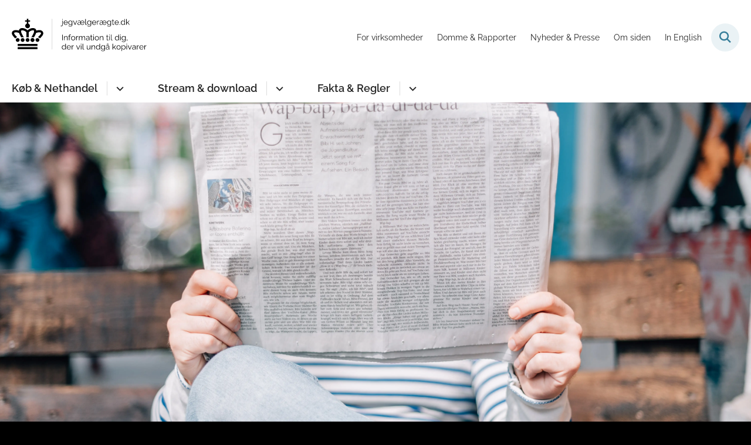

--- FILE ---
content_type: text/html; charset=utf-8
request_url: https://www.jegvaelgeraegte.dk/nyheder-and-presse/nyheder/2021/okt/nyhedsbrev-fra-euipo-observatoriet-juli-september-2021
body_size: 7584
content:

<!DOCTYPE html>
<html lang="da">
<head id="Head1"><title>
Nyhedsbrev fra EUIPO Observatoriet (juli - september 2021)
</title><meta charset="utf-8" /><meta name="viewport" content="width=device-width, initial-scale=1.0" /><meta http-equiv="X-UA-Compatible" content="IE=edge" /><meta name="documentReference" content="17782">
<meta name="description" content="Observatoriet hos EUIPO har udsendt sit seneste nyhedsbrev.">
<meta property="og:title" content="Nyhedsbrev fra EUIPO Observatoriet (juli - september 2021)">
<meta property="twitter:title" content="Nyhedsbrev fra EUIPO Observatoriet (juli - september 2021)">
<meta property="og:description" content="Observatoriet hos EUIPO har udsendt sit seneste nyhedsbrev.">
<meta property="twitter:description" content="Observatoriet hos EUIPO har udsendt sit seneste nyhedsbrev.">
<meta property="og:image" content="https://www.jegvaelgeraegte.dk/Media/638320035032131206/roman-kraft-260082-unsplash.jpg?width=1200&height=630&format=jpg&mode=crop">
<meta property="og:image:width" content="1200">
<meta property="og:image:height" content="630">
<meta property="twitter:image" content="https://www.jegvaelgeraegte.dk/Media/638320035032131206/roman-kraft-260082-unsplash.jpg?width=1200&height=630&format=jpg&mode=crop">
<meta property="og:url" content="https://www.jegvaelgeraegte.dk/nyheder-and-presse/nyheder/2021/okt/nyhedsbrev-fra-euipo-observatoriet-juli-september-2021">
<meta property="twitter:card" content="summary">
<link href="/Assets/GoBasic/Plugins/Release/h01.gobasic.plugins.css?t=160920251216" rel="stylesheet">
<link href="/Themes/jegvælgerægte/Release/h03.theme.min.css?t=160920251216" rel="stylesheet">
<link href="/Themes/jegvælgerægte/Release/h03.theme.min.sync-conflict-20250916-121835-5V6PBZ3.css?t=160920251216" rel="stylesheet">
<script type="text/javascript" src="/Assets/GoBasic/Plugins/Release/h01.gobasic.plugins.min.js?t=160920251216"></script>
<style type="text/css">.logo img{ max-width: 230px;}@media (max-width: 1023px){.logo img{ max-width: 100px;}}</style><!-- Google Tag Manager -->
<script>(function(w,d,s,l,i){w[l]=w[l]||[];w[l].push({'gtm.start':
new Date().getTime(),event:'gtm.js'});var f=d.getElementsByTagName(s)[0],
j=d.createElement(s),dl=l!='dataLayer'?'&l='+l:'';j.async=true;j.src=
'https://www.googletagmanager.com/gtm.js?id='+i+dl;f.parentNode.insertBefore(j,f);
})(window,document,'script','dataLayer','GTM-WD9WLQ2');</script>
<!-- End Google Tag Manager -->
<!-- Google Tag Manager (noscript) -->
<noscript><iframe src="https://www.googletagmanager.com/ns.html?id=GTM-WD9WLQ2"
height="0" width="0" style="display:none;visibility:hidden"></iframe></noscript>
<!-- End Google Tag Manager (noscript) --><link rel="shortcut icon" href="/Media/638360789326223156/Fav_icon.png" /><link rel="icon" sizes="32x32" type="image/png" href="/Media/638360789326223156/Fav_icon.png?width=32&amp;height=32" /><link rel="icon" sizes="16x16" type="image/png" href="/Media/638360789326223156/Fav_icon.png?width=16&amp;height=16" /><link rel="icon" sizes="128x128" type="image/png" href="/Media/638360789326223156/Fav_icon.png?width=128&amp;height=128" /><link rel="icon" sizes="196x196" type="image/png" href="/Media/638360789326223156/Fav_icon.png?width=196&amp;height=196" /><link rel="apple-touch-icon" sizes="180x180" href="/Media/638360789326223156/Fav_icon.png?width=180&amp;height=180" /><link rel="apple-touch-icon" sizes="152x152" href="/Media/638360789326223156/Fav_icon.png?width=152&amp;height=152" /><link rel="apple-touch-icon" sizes="167x167" href="/Media/638360789326223156/Fav_icon.png?width=167&amp;height=167" /><link rel="canonical" href="https://www.jegvaelgeraegte.dk/nyheder-and-presse/nyheder/2021/okt/nyhedsbrev-fra-euipo-observatoriet-juli-september-2021" />
    <script >
        var application = {};
        application.script = {
            scripts: [],
            register: function (name, config, id) {
                this.scripts.push({
                    name: name,
                    scope: {
                        config: config,
                        element: $('#' + id)
                    }
                });
            }
        }
    </script>
</head>
<body id="body" class="wide-page-with-right-column">
    <form method="post" action="./nyhedsbrev-fra-euipo-observatoriet-juli-september-2021" id="form1">
<div class="aspNetHidden">
<input type="hidden" name="__VIEWSTATE" id="__VIEWSTATE" value="iCfnCj1E3/Ty+A+QCN69OASKEgVHEOgmKCD0bgHdw9amaIj4uqFXa48Ei0xhkh+xaEPl/CKo6tdp5yc/MqFM4w==" />
</div>

<div class="aspNetHidden">

	<input type="hidden" name="__VIEWSTATEGENERATOR" id="__VIEWSTATEGENERATOR" value="9D456832" />
</div>

        <input type="hidden" value=""
            name="devicePixelRatio" id="devicePixelRatio" />
        <script >
            $(document).ready(function () {
                $("#devicePixelRatio").val(window.devicePixelRatio);
            });
        </script>
        <div id="wrapper" class="wrapper">
	
        

        <header class="header">
            <a id="skip" href="#content-main">Spring hovednavigationen over</a>
            
            <div class="header-container">
                
                <div class="logo">
                    <div>
                        <a aria-label="Gå til forsiden af jegvælgerægte.dk" href="/"><img src="/Media/638339041406764659/logo-pos.svg" data-decorative="true" alt="" class="svg" /></a>
                    </div>
                </div>
                
                        <div class="services">
<div class="service-menu">

                    
                        <nav id="services_ctl01_serviceMenu_ctrl" aria-label="Service Menu" class="service">
<div>
<ul>
<li class="service-link collapsed"><a href="/for-virksomheder" data-id="17365"><span>For virksomheder</span></a><a tabindex="0" role="button" aria-label="Fold underpunkter ud" class="toggler"></a></li><li class="service-link collapsed"><a href="/domme-rapporter" data-id="17366"><span>Domme &amp; Rapporter</span></a><a tabindex="0" role="button" aria-label="Fold underpunkter ud" class="toggler"></a></li><li class="service-link expanded"><a href="/nyheder-and-presse" data-id="17469"><span>Nyheder &amp; Presse</span></a><a tabindex="0" role="button" aria-label="Fold underpunkter ud" aria-expanded="true" class="toggler"></a></li><li class="service-link collapsed"><a href="/om-siden" data-id="18435"><span> Om siden</span></a><a tabindex="0" role="button" aria-label="Fold underpunkter ud" class="toggler"></a></li><li class="service-link collapsed"><a href="https://www.ichoosereal.dk/" data-id="17487"><span>In English</span></a><a tabindex="0" role="button" aria-label="Fold underpunkter ud" class="toggler"></a></li>
</ul>
</div>
</nav>
                        <div data-collapse="true" id="services_ctl01_siteSearchInput_ctrl" class="site-search ui-front collapse collapsed">
<input type="text" placeholder="Søg" aria-label="Søg" class="search-query" />
<button type="submit" aria-label="Fold søgefelt ud" class="btn btn-default"><span aria-hidden="true">Submit</span></button>
</div>
                        <nav aria-label="Mobil Menu" class="mobile tree-nav">
<div class="nav-toggle">
<a href="#mobile-menu" aria-expanded="false" aria-label="Åben hovednavigationen" class="dropdown-toggle no-smoothscroll"><span aria-hidden="true" class="title">menu</span><span class="button"></span></a>
</div><div id="mobile-menu" class="dropdown">
<ul>
<li class="collapsed"><a href="/koeb-nethandel" data-id="17364"><span>K&#248;b &amp; Nethandel </span></a><a tabindex="0" role="button" aria-label="Fold underpunkter ud" class="toggler"></a></li><li class="collapsed"><a href="/stream-download" data-id="17382"><span>Stream &amp; download </span></a><a tabindex="0" role="button" aria-label="Fold underpunkter ud" class="toggler"></a></li><li class="collapsed"><a href="/fakta-regler" data-id="17392"><span>Fakta &amp; Regler </span></a><a tabindex="0" role="button" aria-label="Fold underpunkter ud" class="toggler"></a></li>
</ul>
</div>
</nav>
                    </div></div>
                
                
    

            </div>
            <nav aria-label="Hovedmenu" class="main">
	<div class="bg">
		<div class="cnt">
			<ul id="main-menu" class="dropdown">
				<li class="dropdown"><a href="/koeb-nethandel">Køb & Nethandel </a><a href="#mainNavigation_ctrl_menuItem01" aria-expanded="false" aria-label="Køb &amp; Nethandel  - flere links" class="dropdown-toggle no-smoothscroll"></a><ul id="mainNavigation_ctrl_menuItem01" hidden>
					<li><a href="/koeb-nethandel/gode-raad-til-at-undgaa-kopivarer">Gode r&#229;d til at undg&#229; kopivarer</a></li><li><a href="/koeb-nethandel/se-hvad-du-kan-goere-hvis-du-har-koebt-en-kopi">Se hvad du kan g&#248;re, hvis du har k&#248;bt en kopi</a></li><li><a href="/koeb-nethandel/koeb-paa-rejser">K&#248;b p&#229; rejser</a></li><li><a href="/koeb-nethandel/er-din-vare-blevet-stoppet-i-tolden">Er din vare blevet stoppet i tolden?</a></li>
				</ul></li><li class="dropdown"><a href="/stream-download">Stream & download </a><a href="#mainNavigation_ctrl_menuItem02" aria-expanded="false" aria-label="Stream &amp; download  - flere links" class="dropdown-toggle no-smoothscroll"></a><ul id="mainNavigation_ctrl_menuItem02" hidden>
					<li><a href="/stream-download/lovlig-brug">Lovlig brug</a></li><li><a href="/stream-download/hvad-skal-jeg-vaere-opmaerksom-paa">Hvad skal jeg v&#230;re opm&#230;rksom p&#229;</a></li>
				</ul></li><li class="dropdown"><a href="/fakta-regler">Fakta & Regler </a><a href="#mainNavigation_ctrl_menuItem03" aria-expanded="false" aria-label="Fakta &amp; Regler  - flere links" class="dropdown-toggle no-smoothscroll"></a><ul id="mainNavigation_ctrl_menuItem03" hidden>
					<li><a href="/fakta-regler/6-gode-grunde-til-at-koebe-aegte">6 gode grunde til at k&#248;be &#230;gte</a></li><li><a href="/fakta-regler/kopivarer-hvad-er-lovligt-og-ulovligt">Kopivarer - Hvad er lovligt og ulovligt</a></li><li><a href="/fakta-regler/spoergsmaal-og-faq">Sp&#248;rgsm&#229;l og FAQ</a></li><li><a href="/fakta-regler/undervisningsmateriale">Undervisningsmateriale</a></li>
				</ul></li>
			</ul>
		</div>
	</div>
</nav>
        </header>
        <div role="main">
            
            
    
            <div class="sectionA plh-top">
        <div id="gb_ContentPlaceHolderDefault_headerGrid_ctl02" class="module hero text-in-box-overlapping align-text-center" style="background-image:url('/Media/638320035032131206/roman-kraft-260082-unsplash.jpg')">
	
</div></div>
    
<div class="tool-section">
    <div>
        <nav id="ContentPlaceHolderDefault_toolSection_breadcrumb_ctrl" aria-label="Brødkrumme" class="breadcrumb">
<div>
<span class="breadcrumb-label">Du er her:</span>
<ul itemscope="" itemtype="https://schema.org/BreadcrumbList">
<li itemscope="" itemtype="https://schema.org/ListItem" itemprop="itemListElement"><a itemscope="" itemid="https://www.jegvaelgeraegte.dk/" itemtype="https://schema.org/Thing" itemprop="item" href="https://www.jegvaelgeraegte.dk/"><span itemprop="name">Forside</span></a><meta itemprop="position" content="2" /></li>
<li itemscope="" itemtype="https://schema.org/ListItem" itemprop="itemListElement"><a itemscope="" itemid="https://www.jegvaelgeraegte.dk/nyheder-and-presse" itemtype="https://schema.org/Thing" itemprop="item" href="https://www.jegvaelgeraegte.dk/nyheder-and-presse"><span itemprop="name">Nyheder &amp; Presse</span></a><meta itemprop="position" content="3" /></li>
<li itemscope="" itemtype="https://schema.org/ListItem" itemprop="itemListElement"><a itemscope="" itemid="https://www.jegvaelgeraegte.dk/nyheder-and-presse/nyheder" itemtype="https://schema.org/Thing" itemprop="item" href="https://www.jegvaelgeraegte.dk/nyheder-and-presse/nyheder"><span itemprop="name">Nyheder</span></a><meta itemprop="position" content="4" /></li>
<li itemscope="" itemtype="https://schema.org/ListItem" itemprop="itemListElement"><a itemscope="" itemid="https://www.jegvaelgeraegte.dk/nyheder-and-presse/nyheder/2021" itemtype="https://schema.org/Thing" itemprop="item" href="https://www.jegvaelgeraegte.dk/nyheder-and-presse/nyheder/2021"><span itemprop="name">2021</span></a><meta itemprop="position" content="5" /></li>
<li itemscope="" itemtype="https://schema.org/ListItem" itemprop="itemListElement"><a itemscope="" itemid="https://www.jegvaelgeraegte.dk/nyheder-and-presse/nyheder/2021/okt" itemtype="https://schema.org/Thing" itemprop="item" href="https://www.jegvaelgeraegte.dk/nyheder-and-presse/nyheder/2021/okt"><span itemprop="name">okt</span></a><meta itemprop="position" content="6" /></li>
<li itemscope="" itemtype="https://schema.org/ListItem" itemprop="itemListElement" class="active"><span itemprop="name">Nyhedsbrev fra EUIPO Observatoriet (juli - september 2021)</span><meta itemprop="position" content="7" /></li>
</ul>
</div>
</nav>
        <div class="social-sharing">
<span class="headline">Del med</span><ul>
<li><a target="blank" title="Print" onclick="window.print()" href="http://#" class="print"><span>Print</span></a></li>
</ul>
</div>
    </div>
</div>

    <div name="content" id="content-main"></div>
    <div id="ContentPlaceHolderDefault_sectionB" class="sectionB">
        <div class="container">
            <div class="row">
                <div class="span-9 plh-main">
                    
                    <div class="news-page">
<h1 class="heading">
Nyhedsbrev fra EUIPO Observatoriet (juli - september 2021)
</h1><span class="date">03-10-2021</span><div class="labels">
<a aria-label="Se alle nyheder fra kategorien: Nyhed" href="/nyheder-and-presse/nyheder?categorizations=17664" class="label label-default"><span>Nyhed</span></a>

</div><p class="lead">Observatoriet hos EUIPO har udsendt sit seneste nyhedsbrev.</p><div class="text">
<div class="rich-text">
<p>Observatoriet udsender hvert kvartal et nyhedsbrev med information om sine seneste aktiviteter og h&aring;ndh&aelig;velsesv&aelig;rkt&oslash;jer samt nyheder om dets interessenter fra hele Europa.</p>
<p>L&aelig;s det seneste nyhedsbrev <a rel="noopener" href="https://euipo.europa.eu/tunnel-web/secure/webdav/guest/document_library/observatory/documents/reports/newsletters/Newsletter%20Jul-Sept_2021_en.pdf" target="_blank">her</a>.</p>
</div>
</div>
</div>
                    <div class="row"><div class="span-9"><div id="gb_ContentPlaceHolderDefault_plhAfterContent_ctl01" class="module spacer hide-in-mobile" style="height:32px">
	
</div></div></div><div class="row"><div class="span-9"><div id="gb_ContentPlaceHolderDefault_plhAfterContent_ctl02" class="module dynamic-list item-list">
	<div class="introduction">
<h2 class="heading">
Se flere nyheder
</h2>
</div><div class="ajaxhost">

</div><a href="#" class="btn append-items">Vis flere</a><script data-elementId="ContentPlaceHolderDefault_plhAfterContent_ctl02">application.script.register('itemlist',{"options": {"generator": "GoBasic.Presentation.Controls.ListHelper, GoBasic.Presentation", "dateRange": false}, "context": "[base64]", "hash": "82f7903ea28489b5e12ae991b113ca5597813c7c9d0d8da2d093fcc7e4454bdb"},'gb_ContentPlaceHolderDefault_plhAfterContent_ctl02');</script>
</div></div></div><div class="row"><div class="span-9"><div id="gb_ContentPlaceHolderDefault_plhAfterContent_ctl03" class="module mailing-list-subscription">
	<div class="introduction">
<p class="lead">Hvis du tilmelder dig vores nyheder, vil du modtage nyheder fra jegv&#230;lger&#230;gte.dk, n&#229;r der bliver lagt nyheder og rapporter p&#229; hjemmesiden.<br /></p>
</div><div class="form">
<div data-key="MailingLists" data-type="HiddenField" class="form-group">
<input type="hidden" value="Ubivox:87643:" />
</div><div data-key="Email" data-type="TextBox" class="form-group mandatory">
<label class="form-label" for="e1e4bc590e4d4ea9bd4d4a1836eeb300">Email: *</label><input type="text" id="e1e4bc590e4d4ea9bd4d4a1836eeb300" aria-required="true" class="form-control" />
</div><button type="button" class="btn btn submit" data-commandname="subscribe">Tilmeld</button>
<div data-key="f2137" data-type="TextBox" class="form-group field-for-special-guests">
<label class="form-label" for="62e0f1f9ecc942eb8d108184d57a4c22">Special guests are welcome at this field</label><input type="text" id="62e0f1f9ecc942eb8d108184d57a4c22" class="form-control" />
</div><p class="form-message mandatory">Felter med (*) skal udfyldes</p>
</div><script data-elementId="ContentPlaceHolderDefault_plhAfterContent_ctl03">application.script.register('form',{"options": {"uniqueId": "72b5a47a6447419495fe71a81acef279", "targets": [{"className": "GoBasic.Presentation.Modules.MailingListSubscriptionModuleRendering, GoBasic.Presentation", "method": "OnFormCommand"}], "generator": "GoBasic.Presentation.Controls.Forms.Form, GoBasic.Presentation", "downloadFileHandlerPath": "/handlers/DownloadFile.ashx/?file=", "timestamphash": "YF214h6/IumJMwBA+ZlTwCSb9gG3Y/3T", "timestampkey": "f2137", "translations": {"MailingLists": {}, "Email": {"required": "Please enter your email address"}, "requiredSubmitButtonMessage": "Et eller flere obligatoriske felter er ikke korrekt udfyldt"}, "commaInFileNameError": "Komma er ikke tilladt i filnavne"}, "context": "[base64]", "hash": "0221787e9984d8f0772e6a3ca64aca61c83755026dad3e45a76f24730c160cf2"},'gb_ContentPlaceHolderDefault_plhAfterContent_ctl03');</script>
</div></div></div>
                    
                </div>
                <div class="span-3 plh-right">
                    
                </div>
            </div>
        </div>
    </div>
    

            
        </div>
        </div>
        <footer aria-label="Bund">
            
            <div id="gb_footerGrid_ctl01" class="module inner-grid bg-color-b">
	<div id="gb_footerGrid_ctl02_ctl01" class="module spacer hide-in-mobile" style="height:32px">
	
</div><div class="container"><div class="row"><div class="span-3 space-right-9"><div id="gb_footerGrid_ctl02_ctl02" class="module multi-box card">
	<div class="media">
<a target="_self" title="Link til forsiden af jegvælgerægte.dk" href="/"><picture>
<source media="(max-width: 480px)" srcset="/Media/638339060446576040/logo-neg.svg?width=480"><source media="(max-width: 678px)" srcset="/Media/638339060446576040/logo-neg.svg?width=506"><source media="(max-width: 768px)" srcset="/Media/638339060446576040/logo-neg.svg?width=506"><source media="(max-width: 1200px)" srcset="/Media/638339060446576040/logo-neg.svg?width=300"><source media="(max-width: 1920px)" srcset="/Media/638339060446576040/logo-neg.svg?width=480"><img loading="lazy" src="/Media/638339060446576040/logo-neg.svg" alt="Logo" class="svg" />
</picture></a>
</div>
</div></div></div></div><div class="container"><div class="row"><div class="span-6"><div id="gb_footerGrid_ctl02_ctl03" class="module multi-box card">
	<div class="text">
<div class="rich-text">
<p class="small font-weight-light text-under-logo">Jeg v&aelig;lger &aelig;gte er et f&aelig;lles offentligt tiltag mod udbredelse af kopivarer. Bag jegv&aelig;lger&aelig;gte.dk st&aring;r et netv&aelig;rk af 12 samarbejdende myndigheder.</p>
<p class="small"><a href="/om-siden" class="link-arrow" data-type="internal" data-id="18435">Se mere om netv&aelig;rket</a></p>
<p class="small"><a href="/nyheder-and-presse/tilmeld-nyheder" class="link-arrow" data-type="internal" data-id="18431">Tilmeld nyheder fra jegv&aelig;lger&aelig;gte.dk</a></p>
</div>
</div>
</div></div><div class="span-2"><div id="gb_footerGrid_ctl02_ctl04" class="module link-list card">
	<div class="text">
<h2 class="heading">
<a target="_self" href="/koeb-nethandel">Køb & Nethandel</a>
</h2><ul class="items">
<li class="item"><a target="_self" href="/koeb-nethandel/gode-raad-til-at-undgaa-kopivarer">Gode r&#229;d til at undg&#229; kopivarer</a></li><li class="item"><a target="_self" href="/koeb-nethandel/se-hvad-du-kan-goere-hvis-du-har-koebt-en-kopi">Se hvad du kan g&#248;re, hvis du har k&#248;bt en kopi</a></li><li class="item"><a target="_self" href="/koeb-nethandel/koeb-paa-rejser">K&#248;b p&#229; rejser</a></li><li class="item"><a target="_self" href="/koeb-nethandel/er-din-vare-blevet-stoppet-i-tolden">Er din vare blevet stoppet i tolden?</a></li>
</ul>
</div>
</div></div><div class="span-2"><div id="gb_footerGrid_ctl02_ctl05" class="module link-list card">
	<div class="text">
<h2 class="heading">
<a target="_self" href="/stream-download">Stream & Download</a>
</h2><ul class="items">
<li class="item"><a target="_self" href="/stream-download/lovlig-brug">Lovlig brug</a></li><li class="item"><a target="_self" href="/stream-download/hvad-skal-jeg-vaere-opmaerksom-paa">Hvad skal jeg v&#230;re opm&#230;rksom p&#229;?</a></li>
</ul>
</div>
</div></div><div class="span-2"><div id="gb_footerGrid_ctl02_ctl06" class="module link-list card">
	<div class="text">
<h2 class="heading">
<a target="_self" href="/fakta-regler">Fakta & Regler</a>
</h2><ul class="items">
<li class="item"><a target="_self" href="/fakta-regler/6-gode-grunde-til-at-koebe-aegte">6 gode grunde til at k&#248;be &#230;gte</a></li><li class="item"><a target="_self" href="/fakta-regler/kopivarer-hvad-er-lovligt-og-ulovligt">Hvad er lovligt og ulovligt</a></li><li class="item"><a target="_self" href="/fakta-regler/spoergsmaal-og-faq">Sp&#248;rgsm&#229;l og FAQ</a></li><li class="item"><a target="_self" href="/fakta-regler/undervisningsmateriale">Undervisningsmateriale</a></li>
</ul>
</div>
</div></div></div></div><div class="container"><div class="row"><div class="span-12"><div id="gb_footerGrid_ctl02_ctl07" class="module spacer divider hide-in-mobile" style="height:15px">
	
</div></div></div></div><div class="container"><div class="row"><div class="space-left-4 span-2"><div id="gb_footerGrid_ctl02_ctl08" class="module link-list horizontal-list card">
	<div class="text">
<ul class="items">
<li class="item"><a target="_self" href="/for-virksomheder">For virksomheder</a></li>
</ul>
</div>
</div></div><div class="span-2"><div id="gb_footerGrid_ctl02_ctl09" class="module link-list card">
	<div class="text">
<ul class="items">
<li class="item"><a target="_self" href="/domme-rapporter">Domme &amp; Rapporter</a></li>
</ul>
</div>
</div></div><div class="span-2"><div id="gb_footerGrid_ctl02_ctl10" class="module link-list card">
	<div class="text">
<ul class="items">
<li class="item"><a target="_self" href="/nyheder-and-presse">Nyheder &amp; Presse</a></li>
</ul>
</div>
</div></div><div class="span-2"><div id="gb_footerGrid_ctl02_ctl11" class="module link-list card">
	<div class="text">
<ul class="items">
<li class="item"><a target="_self" href="/om-siden"> Om siden</a></li>
</ul>
</div>
</div></div></div></div><div class="container"><div class="row"><div class="space-left-4 span-2"><div id="gb_footerGrid_ctl02_ctl12" class="module link-list horizontal-list card">
	<div class="text">
<ul class="items">
<li class="item"><a target="_self" href="/om-siden/privatlivspolitik">Privatlivspolitik</a></li>
</ul>
</div>
</div></div><div class="span-2"><div id="gb_footerGrid_ctl02_ctl13" class="module link-list card">
	<div class="text">
<ul class="items">
<li class="item"><a target="_self" href="/om-siden/cookiepolitik">Cookiepolitik</a></li>
</ul>
</div>
</div></div><div class="span-2"><div id="gb_footerGrid_ctl02_ctl14" class="module link-list card">
	<div class="text">
<ul class="items">
<li class="item"><a target="_blank" href="https://www.was.digst.dk/jegvaelgeraegte-dk">Webtilg&#230;ngelighedserkl&#230;ring</a></li>
</ul>
</div>
</div></div></div></div>
</div>
            
        </footer>
        
        <script type="text/javascript" src="/Assets/GoBasic/Plugins/Release/b01.gobasic.plugins.min.js?t=160920251216"></script>
<script type="text/javascript" src="/Assets/Custom/Plugins/Release/b01.custom.plugins.min.js?t=160920251216"></script>
<script type="text/javascript" src="/Assets/GoBasic/Applications/Release/b02.gobasic.applications.min.js?t=160920251216"></script>
<script type="text/javascript" src="/Assets/Custom/Applications/Release/b02.custom.applications.min.js?t=160920251216"></script>
<script type="text/javascript">
    if (application.initialization) application.initialization.init();
    if (application.navigation) application.navigation.init();
    if (application.search) application.search.init({"collapsedButtonHelpText": "Fold søgefelt ud", "notCollapsedButtonHelpText": "Fold søgefelt ind", "notCollapsedTextEnteredButtonHelpText": "Søg", "url": "/find"});
    if (application.breadcrumb) application.breadcrumb.init({});
    if (application.finalization) application.finalization.init();
</script>

        <script >
            for (var s = 0; s < application.script.scripts.length; s++) {
                var script = application.script.scripts[s];
                var app = application[script.name];
                if (app)
                    app.init(script.scope);
            }
        </script>
    </form>

    
</body>
</html>


--- FILE ---
content_type: image/svg+xml
request_url: https://www.jegvaelgeraegte.dk/Media/638339041406764659/logo-pos.svg
body_size: 27632
content:
<?xml version="1.0" encoding="UTF-8"?>
<svg width="506px" height="124px" viewBox="0 0 506 124" version="1.1" xmlns="http://www.w3.org/2000/svg" xmlns:xlink="http://www.w3.org/1999/xlink">
    <title>Logo</title>
    <g id="Page-1" stroke="none" stroke-width="1" fill="none" fill-rule="evenodd">
        <g id="Artboard" transform="translate(-458, -367)">
            <g id="Logo" transform="translate(458.4444, 366.9961)">
                <g id="logo">
                    <line x1="21.9237478" y1="99.75" x2="96.0331228" y2="99.75" id="Path" stroke="#000000" stroke-width="7.6" transform="translate(58.9784, 99.75) scale(-1, 1) rotate(-180) translate(-58.9784, -99.75)"></line>
                    <line x1="21.9237478" y1="112.160156" x2="96.0331228" y2="112.160156" id="Path" stroke="#000000" stroke-width="7.6" transform="translate(58.9784, 112.1602) scale(-1, 1) rotate(-180) translate(-58.9784, -112.1602)"></line>
                    <path d="M67.9276538,27.2226562 C67.9276538,22.2578122 63.9003098,18.2304682 58.9354668,18.2304682 C53.9667168,18.2304682 49.9393728,22.2578122 49.9393728,27.2226562 C49.9393728,32.1914062 53.9667168,36.2187502 58.9354668,36.2187502 C63.9003098,36.2187502 67.9276538,32.1914062 67.9276538,27.2226562" id="Path" fill="#000000" fill-rule="nonzero"></path>
                    <path d="M47.6073418,80.9062502 C47.6073418,76.9648442 44.3885918,73.7695312 40.4237478,73.7695312 C36.4589038,73.7695312 33.2401538,76.9648442 33.2401538,80.9062502 C33.2401538,84.8476562 36.4589038,88.0429682 40.4237478,88.0429682 C44.3885918,88.0429682 47.6073418,84.8476562 47.6073418,80.9062502" id="Path" fill="#000000" fill-rule="nonzero"></path>
                    <path d="M66.1151538,80.9062502 C66.1151538,76.9648442 62.8964038,73.7695312 58.9315598,73.7695312 C54.9667168,73.7695312 51.7479668,76.9648442 51.7479668,80.9062502 C51.7479668,84.8476562 54.9667168,88.0429682 58.9315598,88.0429682 C62.8964038,88.0429682 66.1151538,84.8476562 66.1151538,80.9062502" id="Path" fill="#000000" fill-rule="nonzero"></path>
                    <path d="M84.4862478,80.9062502 C84.4862478,76.9648442 81.2674978,73.7695312 77.3026538,73.7695312 C73.3378098,73.7695312 70.1229668,76.9648442 70.1229668,80.9062502 C70.1229668,84.8476562 73.3378098,88.0429682 77.3026538,88.0429682 C81.2674978,88.0429682 84.4862478,84.8476562 84.4862478,80.9062502" id="Path" fill="#000000" fill-rule="nonzero"></path>
                    <path d="M84.4862478,80.9062502 C84.4862478,76.9648442 81.2674978,73.7695312 77.3026538,73.7695312 C73.3378098,73.7695312 70.1190598,76.9648442 70.1190598,80.9062502 C70.1190598,84.8476562 73.3378098,88.0429682 77.3026538,88.0429682 C81.2674978,88.0429682 84.4862478,84.8476562 84.4862478,80.9062502" id="Path" fill="#000000" fill-rule="nonzero"></path>
                    <path d="M103.216717,80.9062502 C103.216717,76.9648442 100.001873,73.7695312 96.0331228,73.7695312 C92.0682788,73.7695312 88.8495288,76.9648442 88.8495288,80.9062502 C88.8495288,84.8476562 92.0682788,88.0429682 96.0331228,88.0429682 C100.001873,88.0429682 103.216717,84.8476562 103.216717,80.9062502" id="Path" fill="#000000" fill-rule="nonzero"></path>
                    <path d="M29.0409358,80.9062502 C29.0409358,76.9648442 25.8260918,73.7695312 21.8612478,73.7695312 C17.8924978,73.7695312 14.6776538,76.9648442 14.6776538,80.9062502 C14.6776538,84.8476562 17.8924978,88.0429682 21.8612478,88.0429682 C25.8260918,88.0429682 29.0409358,84.8476562 29.0409358,80.9062502" id="Path" fill="#000000" fill-rule="nonzero"></path>
                    <path d="M49.6854666,11.328125 L68.2753103,11.328125 M58.9354666,20.109375 L58.9354666,0" id="Shape" stroke="#000000" stroke-width="5" transform="translate(58.9804, 10.0547) scale(-1, 1) rotate(-180) translate(-58.9804, -10.0547)"></path>
                    <path d="M20.3143728,70.2148442 C20.3143728,70.2148442 15.5956228,70.6210942 12.8612478,74.8554682 C12.8612478,74.8554682 6.32999782,68.7304682 3.36124782,64.1835942 C3.36124782,64.1835942 0.814372816,60.3085942 0.345622816,57.7929682 C0.345622816,57.7929682 -0.545002184,54.4023442 0.533122816,51.6523442 C0.533122816,51.6523442 1.75187282,46.5585942 8.40812282,44.2460942 C8.40812282,44.2460942 12.5331228,42.6835942 18.8143728,43.4804682 C18.8143728,43.4804682 22.2518728,43.8085942 26.2674978,45.0273442 C26.2674978,45.0273442 26.5331228,40.6835942 30.4862478,37.9335942 C30.4862478,37.9335942 34.2362478,34.9335942 40.9393728,35.6210942 C40.9393728,35.6210942 45.3612478,35.9335942 50.6112478,38.4335942 C50.6112478,38.4335942 54.8768728,40.2304682 58.9393728,43.9648442 C58.9393728,43.9648442 64.1268728,38.8867182 71.9393728,36.6523442 C71.9393728,36.6523442 78.8456228,34.1523442 85.0799978,36.6523442 C85.0799978,36.6523442 87.6893728,37.5898442 89.3456228,39.6835942 C89.3456228,39.6835942 91.0799978,41.2773442 91.6581228,45.0273442 C91.6581228,45.0273442 104.611248,41.1835942 110.486248,44.6835942 C110.486248,44.6835942 117.986248,47.1835942 117.861248,56.3085942 C117.861248,56.3085942 117.361248,61.3085942 112.361248,67.3085942 C112.361248,67.3085942 105.861248,74.1523442 105.111248,74.8554682 C105.111248,74.8554682 102.802654,70.9218752 97.6659358,70.2070312 C97.6659358,70.2070312 107.763592,60.7968752 108.978436,56.9062502 C108.978436,56.9062502 110.970623,53.4335942 106.576092,52.1562502 C106.576092,52.1562502 101.408123,50.1054682 90.7479668,54.2343752 C90.7479668,54.2343752 88.8182788,59.9335942 87.1268728,63.1132812 C87.1268728,63.1132812 83.3846858,70.0625002 82.5839038,71.3085942 C82.5839038,71.3085942 77.5057788,68.5781252 72.7518728,71.2187502 C72.7518728,71.2187502 80.2049978,59.2812502 81.9276538,53.9375002 C81.9276538,53.9375002 83.9198418,49.0351562 83.1737478,45.7109372 C83.1737478,45.7109372 82.1346858,42.9492182 75.5135918,44.4375002 C75.5135918,44.4375002 67.9159358,45.9804682 63.2206228,52.0078122 L63.2206228,70.9765622 C63.2206228,70.9765622 59.5409358,69.0468752 54.7596858,70.9765622 L54.7284358,52.0312502 C54.7284358,52.0312502 49.5643728,44.6367182 39.1698418,44.0429682 C39.1698418,44.0429682 34.5643728,43.9531252 34.5956228,46.4179682 C34.5956228,46.4179682 33.9706228,49.9843752 37.2089038,56.9023442 C37.2089038,56.9023442 39.7948418,62.4140622 41.6346858,65.2968752 L45.1698418,71.2343752 C45.1698418,71.2343752 40.9510918,68.5937502 35.3964038,71.2929682 C35.3964038,71.2929682 28.3924978,59.8046872 27.2635918,54.2812502 C27.2635918,54.2812502 16.7206228,50.2421872 11.5526538,52.0820312 C11.5526538,52.0820312 6.86124782,53.1796872 9.02921682,57.1015622 C9.02921682,57.1015622 9.95109182,59.6835942 14.4667168,64.4648442 L20.3143728,70.2148442" id="Path" fill="#000000" fill-rule="nonzero"></path>
                </g>
                <g id="jegvælgerægte.dk" transform="translate(182.5872, 1.1)" fill="#000000" fill-rule="nonzero">
                    <path d="M3.42328125,27.3389063 C2.77265625,27.3389063 2.15351563,27.24625 1.56585938,27.0609375 C0.978203125,26.875625 0.45625,26.5717188 0,26.1492187 L1.00921875,24.7945312 C1.31265625,25.0720313 1.6596875,25.2607813 2.0503125,25.3607813 C2.4409375,25.4607812 2.82515625,25.5107813 3.20296875,25.5107813 C3.67828125,25.5107813 4.12648438,25.3889844 4.54757813,25.1453906 C4.96867188,24.9017969 5.31398438,24.5659375 5.58351563,24.1378125 C5.85304688,23.7096875 5.9878125,23.2320312 5.9878125,22.7048438 L5.9878125,6.26671875 L8.02734375,6.26671875 L8.02734375,22.5778125 C8.02734375,23.4990625 7.8046875,24.3196094 7.359375,25.0394531 C6.9140625,25.7592969 6.3440625,26.3225 5.649375,26.7290625 C4.9546875,27.135625 4.21265625,27.3389063 3.42328125,27.3389063 Z M5.9878125,3.0084375 L5.9878125,0 L8.02734375,0 L8.02734375,3.0084375 L5.9878125,3.0084375 Z" id="Shape"></path>
                    <path d="M19.2790751,22.2 C18.1462626,22.2 17.1036845,21.985 16.1513408,21.555 C15.198997,21.125 14.3707158,20.535 13.666497,19.785 C12.9622783,19.035 12.4151689,18.1685156 12.0251689,17.1855469 C11.6351689,16.2025781 11.4401689,15.158125 11.4401689,14.0521875 C11.4401689,12.578125 11.7772783,11.2340625 12.451497,10.02 C13.1257158,8.8059375 14.0530595,7.83328125 15.2335283,7.10203125 C16.413997,6.37078125 17.7548564,6.00515625 19.2561064,6.00515625 C20.7773564,6.00515625 22.1170439,6.37578125 23.2751689,7.11703125 C24.4332939,7.85828125 25.3418095,8.83390625 26.0007158,10.0439062 C26.659622,11.2539062 26.9890751,12.5735937 26.9890751,14.0029687 C26.9890751,14.1617187 26.9855595,14.3154687 26.9785283,14.4642187 C26.971497,14.6129687 26.9607939,14.7315625 26.9464189,14.82 L13.5856376,14.82 C13.6715751,15.9340625 13.9816533,16.92875 14.515872,17.8040625 C15.0500908,18.679375 15.7425126,19.3685156 16.5931376,19.8714844 C17.4437626,20.3744531 18.3631376,20.6259375 19.3512626,20.6259375 C20.3818876,20.6259375 21.3501689,20.366875 22.2561064,19.84875 C23.1620439,19.330625 23.7926689,18.655 24.1479814,17.821875 L25.9250126,18.3107812 C25.6025126,19.0529687 25.112122,19.7196875 24.4538408,20.3109375 C23.7955595,20.9021875 23.0217314,21.3648437 22.1323564,21.6989062 C21.2429814,22.0329687 20.2918876,22.2 19.2790751,22.2 Z M13.5223564,13.351875 L25.0676689,13.351875 C24.9876689,12.22 24.6800126,11.2214062 24.1447001,10.3560937 C23.6093876,9.49078125 22.9193095,8.81164062 22.0744658,8.31867187 C21.229622,7.82570312 20.2931376,7.57921875 19.2650126,7.57921875 C18.2565751,7.57921875 17.3300126,7.82570312 16.4853251,8.31867187 C15.6406376,8.81164062 14.9556376,9.49226562 14.4303251,10.3605469 C13.9050126,11.2288281 13.6023564,12.2259375 13.5223564,13.351875 Z" id="Shape"></path>
                    <path d="M36.3895981,22.1151562 C35.3236606,22.1151562 34.3413168,21.8957812 33.4425668,21.4570312 C32.5438168,21.0182812 31.7699887,20.4209375 31.1210824,19.665 C30.4721762,18.9090625 29.9698324,18.0525781 29.6140512,17.0955469 C29.2582699,16.1385156 29.0803793,15.1459375 29.0803793,14.1178125 C29.0803793,13.0353125 29.2553793,12.0055469 29.6053793,11.0285156 C29.9553793,10.0514844 30.4538949,9.18648437 31.1009262,8.43351562 C31.7479574,7.68054687 32.5129574,7.08757812 33.3959262,6.65460937 C34.2788949,6.22164062 35.2574106,6.00515625 36.3314731,6.00515625 C37.6667856,6.00515625 38.8297543,6.3428125 39.8203793,7.018125 C40.8110043,7.6934375 41.6480356,8.53296875 42.3314731,9.53671875 L42.3314731,6.26671875 L44.1595981,6.26671875 L44.1595981,21.9670312 C44.1595981,23.4117187 43.8134262,24.6264062 43.1210824,25.6110937 C42.4287387,26.5957812 41.5010824,27.3384375 40.3381137,27.8390625 C39.1751449,28.3396875 37.8978793,28.59 36.5063168,28.59 C34.7225668,28.59 33.2824887,28.2696875 32.1860824,27.6290625 C31.0896762,26.9884375 30.1950668,26.1321875 29.5022543,25.0603125 L30.7495981,24.0548437 C31.3755356,25.0454687 32.2011606,25.7796094 33.2264731,26.2572656 C34.2517856,26.7349219 35.3450668,26.97375 36.5063168,26.97375 C37.5191293,26.97375 38.4511606,26.7899219 39.3024106,26.4222656 C40.1536606,26.0546094 40.8360043,25.4975781 41.3494418,24.7511719 C41.8628793,24.0047656 42.1195981,23.0767187 42.1195981,21.9670312 L42.1195981,18.871875 C41.5161606,19.8553125 40.6947543,20.6417187 39.6553793,21.2310937 C38.6160043,21.8204687 37.5274106,22.1151562 36.3895981,22.1151562 Z M36.9614731,20.4145312 C37.5742856,20.4145312 38.1671762,20.3027344 38.7401449,20.0791406 C39.3131137,19.8555469 39.8402231,19.558125 40.3214731,19.186875 C40.8027231,18.815625 41.2021762,18.3994531 41.5198324,17.9383594 C41.8374887,17.4772656 42.0374106,17.0090625 42.1195981,16.53375 L42.1195981,11.7070312 C41.8280356,10.9398437 41.4001449,10.2621094 40.8359262,9.67382812 C40.2717074,9.08554687 39.6331137,8.62460937 38.9201449,8.29101562 C38.2071762,7.95742187 37.4713168,7.790625 36.7125668,7.790625 C35.8419418,7.790625 35.0621762,7.97539062 34.3732699,8.34492187 C33.6843637,8.71445312 33.1022543,9.20773437 32.6269418,9.82476562 C32.1516293,10.4417969 31.7851449,11.1267969 31.5274887,11.8797656 C31.2698324,12.6327344 31.1410043,13.3928125 31.1410043,14.16 C31.1410043,14.99875 31.2913168,15.7925781 31.5919418,16.5414844 C31.8925668,17.2903906 32.3063949,17.9583594 32.8334262,18.5453906 C33.3604574,19.1324219 33.9789731,19.5907031 34.6889731,19.9202344 C35.3989731,20.2497656 36.1564731,20.4145312 36.9614731,20.4145312 Z" id="Shape"></path>
                    <polygon id="Path" points="53.2990176 21.9 46.9638614 6.26671875 49.1055801 6.26671875 54.4582364 19.865625 59.8108926 6.26671875 61.8255801 6.26671875 55.4904239 21.9"></polygon>
                    <path d="M68.5531279,22.2 C67.5846904,22.2 66.7099248,21.9864844 65.928831,21.5594531 C65.1477373,21.1324219 64.5286748,20.5503906 64.0716435,19.8133594 C63.6146123,19.0763281 63.3860967,18.2535937 63.3860967,17.3451562 C63.3860967,16.4089062 63.6646123,15.5896094 64.2216435,14.8872656 C64.7786748,14.1849219 65.5477373,13.633125 66.528831,13.231875 C67.5099248,12.830625 68.6375029,12.63 69.9115654,12.63 C70.6034404,12.63 71.2976592,12.685 71.9942217,12.795 C72.6907842,12.905 73.3337529,13.05 73.9231279,13.23 C73.9631279,12.85125 74.0204717,12.46125 74.0951592,12.06 C74.1698467,11.65875 74.2789092,11.2917187 74.4223467,10.9589062 C74.2470342,9.89984375 73.7843779,9.06476562 73.0343779,8.45367187 C72.2843779,7.84257812 71.3117217,7.53703125 70.1164092,7.53703125 C69.3342217,7.53703125 68.525706,7.69492187 67.6908623,8.01070312 C66.8560185,8.32648437 65.9985967,8.78734375 65.1185967,9.39328125 L64.3990654,8.04515625 C66.4412529,6.68515625 68.4034404,6.00515625 70.2856279,6.00515625 C71.5834404,6.00515625 72.6923467,6.27726562 73.6123467,6.82148437 C74.5323467,7.36570312 75.2246904,8.1290625 75.6893779,9.1115625 C76.3434404,8.175 77.1886748,7.423125 78.225081,6.8559375 C79.2614873,6.28875 80.4045342,6.00515625 81.6542217,6.00515625 C83.1751592,6.00515625 84.5217998,6.37226562 85.6941435,7.10648437 C86.8664873,7.84070312 87.7891435,8.81632812 88.4621123,10.0333594 C89.135081,11.2503906 89.4715654,12.601875 89.4715654,14.0878125 C89.4715654,14.19 89.4680498,14.3154687 89.4610185,14.4642187 C89.4539873,14.6129687 89.4434404,14.7315625 89.4293779,14.82 L75.8567217,14.82 C75.9426592,15.9340625 76.2632842,16.92875 76.8185967,17.8040625 C77.3739092,18.679375 78.0910185,19.3685156 78.9699248,19.8714844 C79.848831,20.3744531 80.8035967,20.6259375 81.8342217,20.6259375 C82.8648467,20.6259375 83.8331279,20.366875 84.7390654,19.84875 C85.6450029,19.330625 86.2756279,18.655 86.6309404,17.821875 L88.4075029,18.3107812 C88.0850029,19.0529687 87.5946904,19.7196875 86.9365654,20.3109375 C86.2784404,20.9021875 85.5046904,21.3648437 84.6153154,21.6989062 C83.7259404,22.0329687 82.7746904,22.2 81.7615654,22.2 C80.3968779,22.2 79.1554717,21.8841406 78.0373467,21.2524219 C76.9192217,20.6207031 76.0131279,19.7829687 75.3190654,18.7392187 C74.8846904,19.5570312 74.2881279,20.2203125 73.5293779,20.7290625 C72.7706279,21.2378125 71.9524248,21.6101562 71.0747685,21.8460937 C70.1971123,22.0820312 69.3565654,22.2 68.5531279,22.2 Z M69.0396904,20.6259375 C70.0975029,20.6259375 71.0755498,20.4289062 71.973831,20.0348437 C72.8721123,19.6407812 73.5559404,19.1154687 74.0253154,18.4589062 C74.3359404,18.1129687 74.5142217,17.7629687 74.5601592,17.4089062 C74.3707842,17.0101562 74.2222685,16.5425 74.1146123,16.0059375 C74.006956,15.469375 73.9431279,14.9728125 73.9231279,14.51625 C73.3418779,14.3246875 72.7321123,14.1789062 72.093831,14.0789062 C71.4555498,13.9789062 70.8198467,13.9289062 70.1867217,13.9289062 C68.7432842,13.9289062 67.5712529,14.2294531 66.6706279,14.8305469 C65.7700029,15.4316406 65.3196904,16.2204687 65.3196904,17.1970312 C65.3196904,17.8360937 65.4828935,18.4176562 65.8092998,18.9417187 C66.135706,19.4657812 66.5825029,19.8775 67.1496904,20.176875 C67.7168779,20.47625 68.3468779,20.6259375 69.0396904,20.6259375 Z M87.5079717,13.4367187 C87.4279717,12.2907812 87.123831,11.2780469 86.5955498,10.3985156 C86.0672685,9.51898437 85.3771904,8.82921875 84.5253154,8.32921875 C83.6734404,7.82921875 82.7121904,7.57921875 81.6415654,7.57921875 C80.5909404,7.57921875 79.6362529,7.83273437 78.7775029,8.33976562 C77.9187529,8.84679687 77.2302373,9.53804687 76.711956,10.4135156 C76.1936748,11.2889844 75.9015654,12.2967187 75.8356279,13.4367187 L87.5079717,13.4367187 Z" id="Shape"></path>
                    <path d="M92.6922605,0 L94.7317918,0 L94.7317918,18.3623437 C94.7317918,19.1398437 94.869448,19.6492187 95.1447605,19.8904688 C95.420073,20.1317187 95.7660105,20.2523437 96.182573,20.2523437 C96.543823,20.2523437 96.9041355,20.2132031 97.2635105,20.1349219 C97.6228855,20.0566406 97.932573,19.9704687 98.192573,19.8764062 L98.550698,21.541875 C98.163823,21.6925 97.6968699,21.821875 97.1498387,21.93 C96.6028074,22.038125 96.125698,22.0921875 95.7185105,22.0921875 C94.7928855,22.0921875 94.0571043,21.8213281 93.5111668,21.2796094 C92.9652293,20.7378906 92.6922605,19.99125 92.6922605,19.0396875 L92.6922605,0 Z" id="Path"></path>
                    <path d="M107.028434,22.1151562 C105.962496,22.1151562 104.980153,21.8957812 104.081403,21.4570312 C103.182653,21.0182812 102.408825,20.4209375 101.759918,19.665 C101.111012,18.9090625 100.608668,18.0525781 100.252887,17.0955469 C99.8971058,16.1385156 99.7192151,15.1459375 99.7192151,14.1178125 C99.7192151,13.0353125 99.8942151,12.0055469 100.244215,11.0285156 C100.594215,10.0514844 101.092731,9.18648437 101.739762,8.43351562 C102.386793,7.68054687 103.151793,7.08757812 104.034762,6.65460937 C104.917731,6.22164062 105.896246,6.00515625 106.970309,6.00515625 C108.305621,6.00515625 109.46859,6.3428125 110.459215,7.018125 C111.44984,7.6934375 112.286871,8.53296875 112.970309,9.53671875 L112.970309,6.26671875 L114.798434,6.26671875 L114.798434,21.9670312 C114.798434,23.4117187 114.452262,24.6264062 113.759918,25.6110937 C113.067575,26.5957812 112.139918,27.3384375 110.97695,27.8390625 C109.813981,28.3396875 108.536715,28.59 107.145153,28.59 C105.361403,28.59 103.921325,28.2696875 102.824918,27.6290625 C101.728512,26.9884375 100.833903,26.1321875 100.14109,25.0603125 L101.388434,24.0548437 C102.014371,25.0454687 102.839996,25.7796094 103.865309,26.2572656 C104.890621,26.7349219 105.983903,26.97375 107.145153,26.97375 C108.157965,26.97375 109.089996,26.7899219 109.941246,26.4222656 C110.792496,26.0546094 111.47484,25.4975781 111.988278,24.7511719 C112.501715,24.0047656 112.758434,23.0767187 112.758434,21.9670312 L112.758434,18.871875 C112.154996,19.8553125 111.33359,20.6417187 110.294215,21.2310937 C109.25484,21.8204687 108.166246,22.1151562 107.028434,22.1151562 Z M107.600309,20.4145312 C108.213121,20.4145312 108.806012,20.3027344 109.378981,20.0791406 C109.95195,19.8555469 110.479059,19.558125 110.960309,19.186875 C111.441559,18.815625 111.841012,18.3994531 112.158668,17.9383594 C112.476325,17.4772656 112.676246,17.0090625 112.758434,16.53375 L112.758434,11.7070312 C112.466871,10.9398437 112.038981,10.2621094 111.474762,9.67382812 C110.910543,9.08554687 110.27195,8.62460937 109.558981,8.29101562 C108.846012,7.95742187 108.110153,7.790625 107.351403,7.790625 C106.480778,7.790625 105.701012,7.97539062 105.012106,8.34492187 C104.3232,8.71445312 103.74109,9.20773437 103.265778,9.82476562 C102.790465,10.4417969 102.423981,11.1267969 102.166325,11.8797656 C101.908668,12.6327344 101.77984,13.3928125 101.77984,14.16 C101.77984,14.99875 101.930153,15.7925781 102.230778,16.5414844 C102.531403,17.2903906 102.945231,17.9583594 103.472262,18.5453906 C103.999293,19.1324219 104.617809,19.5907031 105.327809,19.9202344 C106.037809,20.2497656 106.795309,20.4145312 107.600309,20.4145312 Z" id="Shape"></path>
                    <path d="M126.050041,22.2 C124.917228,22.2 123.87465,21.985 122.922307,21.555 C121.969963,21.125 121.141682,20.535 120.437463,19.785 C119.733244,19.035 119.186135,18.1685156 118.796135,17.1855469 C118.406135,16.2025781 118.211135,15.158125 118.211135,14.0521875 C118.211135,12.578125 118.548244,11.2340625 119.222463,10.02 C119.896682,8.8059375 120.824025,7.83328125 122.004494,7.10203125 C123.184963,6.37078125 124.525822,6.00515625 126.027072,6.00515625 C127.548322,6.00515625 128.88801,6.37578125 130.046135,7.11703125 C131.20426,7.85828125 132.112775,8.83390625 132.771682,10.0439062 C133.430588,11.2539062 133.760041,12.5735937 133.760041,14.0029687 C133.760041,14.1617187 133.756525,14.3154687 133.749494,14.4642187 C133.742463,14.6129687 133.73176,14.7315625 133.717385,14.82 L120.356603,14.82 C120.442541,15.9340625 120.752619,16.92875 121.286838,17.8040625 C121.821057,18.679375 122.513478,19.3685156 123.364103,19.8714844 C124.214728,20.3744531 125.134103,20.6259375 126.122228,20.6259375 C127.152853,20.6259375 128.121135,20.366875 129.027072,19.84875 C129.93301,19.330625 130.563635,18.655 130.918947,17.821875 L132.695978,18.3107812 C132.373478,19.0529687 131.883088,19.7196875 131.224807,20.3109375 C130.566525,20.9021875 129.792697,21.3648437 128.903322,21.6989062 C128.013947,22.0329687 127.062853,22.2 126.050041,22.2 Z M120.293322,13.351875 L131.838635,13.351875 C131.758635,12.22 131.450978,11.2214062 130.915666,10.3560937 C130.380353,9.49078125 129.690275,8.81164062 128.845432,8.31867187 C128.000588,7.82570312 127.064103,7.57921875 126.035978,7.57921875 C125.027541,7.57921875 124.100978,7.82570312 123.256291,8.31867187 C122.411603,8.81164062 121.726603,9.49226562 121.201291,10.3605469 C120.675978,11.2288281 120.373322,12.2259375 120.293322,13.351875 Z" id="Shape"></path>
                    <path d="M144.688689,8.07328125 C143.327439,8.10484375 142.131501,8.48390625 141.100876,9.21046875 C140.070251,9.93703125 139.344939,10.9292187 138.924939,12.1870312 L138.924939,21.9 L136.885408,21.9 L136.885408,6.26671875 L138.797908,6.26671875 L138.797908,10.0110937 C139.337908,8.92546875 140.055876,8.04171875 140.951814,7.35984375 C141.847751,6.67796875 142.791501,6.29125 143.783064,6.1996875 C143.983064,6.19375 144.157517,6.18929687 144.306423,6.18632812 C144.455329,6.18335937 144.582751,6.18890625 144.688689,6.20296875 L144.688689,8.07328125 Z" id="Path"></path>
                    <path d="M151.324094,22.2 C150.355656,22.2 149.480891,21.9864844 148.699797,21.5594531 C147.918703,21.1324219 147.299641,20.5503906 146.842609,19.8133594 C146.385578,19.0763281 146.157062,18.2535937 146.157062,17.3451562 C146.157062,16.4089062 146.435578,15.5896094 146.992609,14.8872656 C147.549641,14.1849219 148.318703,13.633125 149.299797,13.231875 C150.280891,12.830625 151.408469,12.63 152.682531,12.63 C153.374406,12.63 154.068625,12.685 154.765187,12.795 C155.46175,12.905 156.104719,13.05 156.694094,13.23 C156.734094,12.85125 156.791437,12.46125 156.866125,12.06 C156.940812,11.65875 157.049875,11.2917187 157.193312,10.9589062 C157.018,9.89984375 156.555344,9.06476562 155.805344,8.45367187 C155.055344,7.84257812 154.082687,7.53703125 152.887375,7.53703125 C152.105187,7.53703125 151.296672,7.69492187 150.461828,8.01070312 C149.626984,8.32648437 148.769562,8.78734375 147.889562,9.39328125 L147.170031,8.04515625 C149.212219,6.68515625 151.174406,6.00515625 153.056594,6.00515625 C154.354406,6.00515625 155.463312,6.27726562 156.383312,6.82148437 C157.303312,7.36570312 157.995656,8.1290625 158.460344,9.1115625 C159.114406,8.175 159.959641,7.423125 160.996047,6.8559375 C162.032453,6.28875 163.1755,6.00515625 164.425187,6.00515625 C165.946125,6.00515625 167.292766,6.37226562 168.465109,7.10648437 C169.637453,7.84070312 170.560109,8.81632812 171.233078,10.0333594 C171.906047,11.2503906 172.242531,12.601875 172.242531,14.0878125 C172.242531,14.19 172.239016,14.3154687 172.231984,14.4642187 C172.224953,14.6129687 172.214406,14.7315625 172.200344,14.82 L158.627687,14.82 C158.713625,15.9340625 159.03425,16.92875 159.589562,17.8040625 C160.144875,18.679375 160.861984,19.3685156 161.740891,19.8714844 C162.619797,20.3744531 163.574562,20.6259375 164.605187,20.6259375 C165.635812,20.6259375 166.604094,20.366875 167.510031,19.84875 C168.415969,19.330625 169.046594,18.655 169.401906,17.821875 L171.178469,18.3107812 C170.855969,19.0529687 170.365656,19.7196875 169.707531,20.3109375 C169.049406,20.9021875 168.275656,21.3648437 167.386281,21.6989062 C166.496906,22.0329687 165.545656,22.2 164.532531,22.2 C163.167844,22.2 161.926437,21.8841406 160.808312,21.2524219 C159.690187,20.6207031 158.784094,19.7829687 158.090031,18.7392187 C157.655656,19.5570312 157.059094,20.2203125 156.300344,20.7290625 C155.541594,21.2378125 154.723391,21.6101562 153.845734,21.8460937 C152.968078,22.0820312 152.127531,22.2 151.324094,22.2 Z M151.810656,20.6259375 C152.868469,20.6259375 153.846516,20.4289062 154.744797,20.0348437 C155.643078,19.6407812 156.326906,19.1154687 156.796281,18.4589062 C157.106906,18.1129687 157.285187,17.7629687 157.331125,17.4089062 C157.14175,17.0101562 156.993234,16.5425 156.885578,16.0059375 C156.777922,15.469375 156.714094,14.9728125 156.694094,14.51625 C156.112844,14.3246875 155.503078,14.1789062 154.864797,14.0789062 C154.226516,13.9789062 153.590812,13.9289062 152.957687,13.9289062 C151.51425,13.9289062 150.342219,14.2294531 149.441594,14.8305469 C148.540969,15.4316406 148.090656,16.2204687 148.090656,17.1970312 C148.090656,17.8360937 148.253859,18.4176562 148.580266,18.9417187 C148.906672,19.4657812 149.353469,19.8775 149.920656,20.176875 C150.487844,20.47625 151.117844,20.6259375 151.810656,20.6259375 Z M170.278937,13.4367187 C170.198937,12.2907812 169.894797,11.2780469 169.366516,10.3985156 C168.838234,9.51898437 168.148156,8.82921875 167.296281,8.32921875 C166.444406,7.82921875 165.483156,7.57921875 164.412531,7.57921875 C163.361906,7.57921875 162.407219,7.83273437 161.548469,8.33976562 C160.689719,8.84679687 160.001203,9.53804687 159.482922,10.4135156 C158.964641,11.2889844 158.672531,12.2967187 158.606594,13.4367187 L170.278937,13.4367187 Z" id="Shape"></path>
                    <path d="M181.643226,22.1151562 C180.577289,22.1151562 179.594945,21.8957812 178.696195,21.4570312 C177.797445,21.0182812 177.023617,20.4209375 176.374711,19.665 C175.725804,18.9090625 175.223461,18.0525781 174.867679,17.0955469 C174.511898,16.1385156 174.334008,15.1459375 174.334008,14.1178125 C174.334008,13.0353125 174.509008,12.0055469 174.859008,11.0285156 C175.209008,10.0514844 175.707523,9.18648437 176.354554,8.43351562 C177.001586,7.68054687 177.766586,7.08757812 178.649554,6.65460937 C179.532523,6.22164062 180.511039,6.00515625 181.585101,6.00515625 C182.920414,6.00515625 184.083383,6.3428125 185.074008,7.018125 C186.064633,7.6934375 186.901664,8.53296875 187.585101,9.53671875 L187.585101,6.26671875 L189.413226,6.26671875 L189.413226,21.9670312 C189.413226,23.4117187 189.067054,24.6264062 188.374711,25.6110937 C187.682367,26.5957812 186.754711,27.3384375 185.591742,27.8390625 C184.428773,28.3396875 183.151508,28.59 181.759945,28.59 C179.976195,28.59 178.536117,28.2696875 177.439711,27.6290625 C176.343304,26.9884375 175.448695,26.1321875 174.755883,25.0603125 L176.003226,24.0548437 C176.629164,25.0454687 177.454789,25.7796094 178.480101,26.2572656 C179.505414,26.7349219 180.598695,26.97375 181.759945,26.97375 C182.772758,26.97375 183.704789,26.7899219 184.556039,26.4222656 C185.407289,26.0546094 186.089633,25.4975781 186.60307,24.7511719 C187.116508,24.0047656 187.373226,23.0767187 187.373226,21.9670312 L187.373226,18.871875 C186.769789,19.8553125 185.948383,20.6417187 184.909008,21.2310937 C183.869633,21.8204687 182.781039,22.1151562 181.643226,22.1151562 Z M182.215101,20.4145312 C182.827914,20.4145312 183.420804,20.3027344 183.993773,20.0791406 C184.566742,19.8555469 185.093851,19.558125 185.575101,19.186875 C186.056351,18.815625 186.455804,18.3994531 186.773461,17.9383594 C187.091117,17.4772656 187.291039,17.0090625 187.373226,16.53375 L187.373226,11.7070312 C187.081664,10.9398437 186.653773,10.2621094 186.089554,9.67382812 C185.525336,9.08554687 184.886742,8.62460937 184.173773,8.29101562 C183.460804,7.95742187 182.724945,7.790625 181.966195,7.790625 C181.09557,7.790625 180.315804,7.97539062 179.626898,8.34492187 C178.937992,8.71445312 178.355883,9.20773437 177.88057,9.82476562 C177.405258,10.4417969 177.038773,11.1267969 176.781117,11.8797656 C176.523461,12.6327344 176.394633,13.3928125 176.394633,14.16 C176.394633,14.99875 176.544945,15.7925781 176.84557,16.5414844 C177.146195,17.2903906 177.560023,17.9583594 178.087054,18.5453906 C178.614086,19.1324219 179.232601,19.5907031 179.942601,19.9202344 C180.652601,20.2497656 181.410101,20.4145312 182.215101,20.4145312 Z" id="Shape"></path>
                    <path d="M201.402177,21.1378125 C201.246865,21.208125 200.998349,21.321875 200.65663,21.4790625 C200.314912,21.63625 199.905849,21.7777344 199.429443,21.9035156 C198.953037,22.0292969 198.434833,22.0921875 197.874833,22.0921875 C197.281708,22.0921875 196.734287,21.9816406 196.232568,21.7605469 C195.730849,21.5394531 195.330302,21.2030469 195.030927,20.7513281 C194.731552,20.2996094 194.581865,19.7420312 194.581865,19.0785937 L194.581865,7.9040625 L192.416708,7.9040625 L192.416708,6.26671875 L194.581865,6.26671875 L194.581865,0.98484375 L196.621396,0.98484375 L196.621396,6.26671875 L200.202177,6.26671875 L200.202177,7.9040625 L196.621396,7.9040625 L196.621396,18.5067187 C196.661396,19.0726562 196.863193,19.4964844 197.226787,19.7782031 C197.59038,20.0599219 198.010927,20.2007812 198.488427,20.2007812 C199.061552,20.2007812 199.573974,20.1019531 200.025693,19.9042969 C200.477412,19.7066406 200.755615,19.5767187 200.860302,19.5145312 L201.402177,21.1378125 Z" id="Path"></path>
                    <path d="M210.721539,22.2 C209.588727,22.2 208.546149,21.985 207.593805,21.555 C206.641461,21.125 205.81318,20.535 205.108961,19.785 C204.404742,19.035 203.857633,18.1685156 203.467633,17.1855469 C203.077633,16.2025781 202.882633,15.158125 202.882633,14.0521875 C202.882633,12.578125 203.219742,11.2340625 203.893961,10.02 C204.56818,8.8059375 205.495524,7.83328125 206.675992,7.10203125 C207.856461,6.37078125 209.197321,6.00515625 210.698571,6.00515625 C212.219821,6.00515625 213.559508,6.37578125 214.717633,7.11703125 C215.875758,7.85828125 216.784274,8.83390625 217.44318,10.0439062 C218.102086,11.2539062 218.431539,12.5735937 218.431539,14.0029687 C218.431539,14.1617187 218.428024,14.3154687 218.420992,14.4642187 C218.413961,14.6129687 218.403258,14.7315625 218.388883,14.82 L205.028102,14.82 C205.114039,15.9340625 205.424117,16.92875 205.958336,17.8040625 C206.492555,18.679375 207.184977,19.3685156 208.035602,19.8714844 C208.886227,20.3744531 209.805602,20.6259375 210.793727,20.6259375 C211.824352,20.6259375 212.792633,20.366875 213.698571,19.84875 C214.604508,19.330625 215.235133,18.655 215.590446,17.821875 L217.367477,18.3107812 C217.044977,19.0529687 216.554586,19.7196875 215.896305,20.3109375 C215.238024,20.9021875 214.464196,21.3648437 213.574821,21.6989062 C212.685446,22.0329687 211.734352,22.2 210.721539,22.2 Z M204.964821,13.351875 L216.510133,13.351875 C216.430133,12.22 216.122477,11.2214062 215.587164,10.3560937 C215.051852,9.49078125 214.361774,8.81164062 213.51693,8.31867187 C212.672086,7.82570312 211.735602,7.57921875 210.707477,7.57921875 C209.699039,7.57921875 208.772477,7.82570312 207.927789,8.31867187 C207.083102,8.81164062 206.398102,9.49226562 205.872789,10.3605469 C205.347477,11.2288281 205.044821,12.2259375 204.964821,13.351875 Z" id="Shape"></path>
                    <polygon id="Path" points="221.276125 21.9 221.276125 18.96375 223.019406 18.96375 223.019406 21.9"></polygon>
                    <path d="M226.173242,14.1178125 C226.173242,12.649375 226.481133,11.3016406 227.096914,10.0746094 C227.712695,8.84757813 228.558554,7.86257812 229.634492,7.11960937 C230.710429,6.37664062 231.938398,6.00515625 233.318398,6.00515625 C234.625586,6.00515625 235.793867,6.35140625 236.823242,7.04390625 C237.852617,7.73640625 238.656054,8.56734375 239.233554,9.53671875 L239.233554,0 L241.273554,0 L241.273554,19.4296875 C241.273554,19.7084375 241.332617,19.9169531 241.450742,20.0552344 C241.568867,20.1935156 241.754492,20.2696875 242.007617,20.28375 L242.007617,21.9 C241.601679,21.9565625 241.288086,21.9789062 241.066836,21.9670312 C240.635273,21.9376562 240.264179,21.765 239.953554,21.4490625 C239.642929,21.133125 239.487617,20.7846875 239.487617,20.40375 L239.487617,18.871875 C238.856054,19.8834375 238.009961,20.6910156 236.949336,21.2946094 C235.888711,21.8982031 234.789492,22.2 233.651679,22.2 C232.571679,22.2 231.575273,21.9805469 230.662461,21.5416406 C229.749648,21.1027344 228.958242,20.501875 228.288242,19.7390625 C227.618242,18.97625 227.098242,18.1127344 226.728242,17.1485156 C226.358242,16.1842969 226.173242,15.1740625 226.173242,14.1178125 Z M239.233554,16.53375 L239.233554,11.7070312 C238.976054,10.9798438 238.556679,10.3221094 237.975429,9.73382812 C237.394179,9.14554687 236.739101,8.67460937 236.010195,8.32101562 C235.281289,7.96742187 234.560429,7.790625 233.847617,7.790625 C232.996992,7.790625 232.230195,7.96890625 231.547226,8.32546875 C230.864258,8.68203125 230.278633,9.1603125 229.790351,9.7603125 C229.30207,10.3603125 228.927617,11.0367969 228.666992,11.7897656 C228.406367,12.5427344 228.276054,13.3257812 228.276054,14.1389062 C228.276054,14.9776562 228.422851,15.775 228.716445,16.5309375 C229.010039,17.286875 229.423867,17.9583594 229.957929,18.5453906 C230.491992,19.1324219 231.110508,19.5907031 231.813476,19.9202344 C232.516445,20.2497656 233.277461,20.4145312 234.096523,20.4145312 C234.611836,20.4145312 235.150976,20.3142187 235.713945,20.1135937 C236.276914,19.9129688 236.811914,19.6335156 237.318945,19.2752344 C237.825976,18.9169531 238.251289,18.5021875 238.594883,18.0309375 C238.938476,17.5596875 239.151367,17.060625 239.233554,16.53375 Z" id="Shape"></path>
                    <polygon id="Path" points="257.041405 21.9 251.257968 13.9003125 247.917186 16.9992187 247.917186 21.9 245.877655 21.9 245.877655 0 247.917186 0 247.917186 14.8134375 256.758749 6.30515625 259.00828 6.30515625 252.61828 12.6970312 259.264218 21.9"></polygon>
                </g>
                <g id="Information-til-dig," transform="translate(187.3009, 59.8)" fill="#000000" fill-rule="nonzero">
                    <polygon id="Path" points="1.4840625 22.2 1.4840625 0.9 3.56578125 0.9 3.56578125 22.2"></polygon>
                    <path d="M21.6327454,22.2 L19.5932142,22.2 L19.5932142,13.4667187 C19.5932142,11.6298437 19.3205579,10.2852344 18.7752454,9.43289062 C18.2299329,8.58054687 17.3843079,8.154375 16.2383704,8.154375 C15.4358704,8.154375 14.6443079,8.35054687 13.8636829,8.74289062 C13.0830579,9.13523437 12.395636,9.66585937 11.8014173,10.3347656 C11.2071985,11.0036719 10.7813392,11.7704687 10.5238392,12.6351562 L10.5238392,22.2 L8.48430791,22.2 L8.48430791,6.56671875 L10.3546204,6.56671875 L10.3546204,10.1207812 C10.7805579,9.35140625 11.3323548,8.68195312 12.010011,8.11242187 C12.6876673,7.54289062 13.4538392,7.09929687 14.3085267,6.78164062 C15.1632142,6.46398437 16.0505579,6.30515625 16.9705579,6.30515625 C17.8411829,6.30515625 18.5770423,6.46429687 19.178136,6.78257812 C19.7792298,7.10085937 20.2592298,7.55351562 20.618136,8.14054687 C20.9770423,8.72757812 21.2358704,9.43585937 21.3946204,10.2653906 C21.5533704,11.0949219 21.6327454,12.0207812 21.6327454,13.0429687 L21.6327454,22.2 Z" id="Path"></path>
                    <path d="M26.7238774,22.2 L26.7238774,8.2040625 L24.5587211,8.2040625 L24.5587211,6.56671875 L26.7238774,6.56671875 L26.7238774,6.148125 C26.7238774,4.8740625 26.9100492,3.77640625 27.282393,2.85515625 C27.6547367,1.93390625 28.1847367,1.22773437 28.872393,0.736640625 C29.5600492,0.245546875 30.3762211,0 31.3209086,0 C31.9290336,0 32.5228617,0.08796875 33.102393,0.26390625 C33.6819242,0.43984375 34.1791899,0.6778125 34.5941899,0.9778125 L33.9871586,2.45953125 C33.7190336,2.24796875 33.3770024,2.07773438 32.9610649,1.94882813 C32.5451274,1.81992188 32.1284086,1.75546875 31.7109086,1.75546875 C30.7684086,1.75546875 30.0415336,2.12875 29.5302836,2.8753125 C29.0190336,3.621875 28.7634086,4.69171875 28.7634086,6.08484375 L28.7634086,6.56671875 L33.0749711,6.56671875 L33.0749711,8.2040625 L28.7634086,8.2040625 L28.7634086,22.2 L26.7238774,22.2 Z" id="Path"></path>
                    <path d="M42.5372446,22.5 C41.4044321,22.5 40.3668539,22.2864844 39.4245102,21.8594531 C38.4821664,21.4324219 37.6638852,20.8439062 36.9696664,20.0939062 C36.2754477,19.3439062 35.7383383,18.4816406 35.3583383,17.5071094 C34.9783383,16.5325781 34.7883383,15.5028125 34.7883383,14.4178125 C34.7883383,13.3125 34.9798227,12.2726562 35.3627914,11.2982812 C35.7457602,10.3239062 36.2843539,9.46171875 36.9785727,8.71171875 C37.6727914,7.96171875 38.4945883,7.373125 39.4439633,6.9459375 C40.3933383,6.51875 41.4280258,6.30515625 42.5480258,6.30515625 C43.6677133,6.30515625 44.6987289,6.51875 45.6410727,6.9459375 C46.5834164,7.373125 47.4052133,7.96171875 48.1064633,8.71171875 C48.8077133,9.46171875 49.3498227,10.3239062 49.7327914,11.2982812 C50.1157602,12.2726562 50.3072446,13.3125 50.3072446,14.4178125 C50.3072446,15.5028125 50.1172446,16.5325781 49.7372446,17.5071094 C49.3572446,18.4816406 48.8187289,19.3439062 48.1216977,20.0939062 C47.4246664,20.8439062 46.6028696,21.4324219 45.6563071,21.8594531 C44.7097446,22.2864844 43.6700571,22.5 42.5372446,22.5 Z M36.8705258,14.454375 C36.8705258,15.6121875 37.1261508,16.6664062 37.6374008,17.6170312 C38.1486508,18.5676562 38.8309946,19.3215625 39.6844321,19.87875 C40.5378696,20.4359375 41.4858383,20.7145312 42.5283383,20.7145312 C43.5708383,20.7145312 44.5238852,20.4309375 45.3874789,19.86375 C46.2510727,19.2965625 46.9399008,18.53125 47.4539633,17.5678125 C47.9680258,16.604375 48.2250571,15.544375 48.2250571,14.3878125 C48.2250571,13.23125 47.9680258,12.1761719 47.4539633,11.2225781 C46.9399008,10.2689844 46.2515414,9.50859375 45.3888852,8.94140625 C44.5262289,8.37421875 43.5756821,8.090625 42.5372446,8.090625 C41.5006821,8.090625 40.5530258,8.37976562 39.6942758,8.95804687 C38.8355258,9.53632812 38.1502133,10.3032031 37.6383383,11.2586719 C37.1264633,12.2141406 36.8705258,13.279375 36.8705258,14.454375 Z" id="Shape"></path>
                    <path d="M61.5235519,8.37328125 C60.1623019,8.40484375 58.9663644,8.78390625 57.9357394,9.51046875 C56.9051144,10.2370313 56.1798019,11.2292188 55.7598019,12.4870313 L55.7598019,22.2 L53.7202707,22.2 L53.7202707,6.56671875 L55.6327707,6.56671875 L55.6327707,10.3110937 C56.1727707,9.22546875 56.8907394,8.34171875 57.7866769,7.65984375 C58.6826144,6.97796875 59.6263644,6.59125 60.6179269,6.4996875 C60.8179269,6.49375 60.9923801,6.48929687 61.1412863,6.48632812 C61.2901926,6.48335938 61.4176144,6.48890625 61.5235519,6.50296875 L61.5235519,8.37328125 Z" id="Path"></path>
                    <path d="M87.5052068,22.2 L85.4652068,22.2 L85.4652068,13.4667187 C85.4652068,11.6557812 85.1781755,10.3176562 84.604113,9.45234375 C84.0300505,8.58703125 83.1670818,8.154375 82.0152068,8.154375 C80.8314568,8.154375 79.7757537,8.5746875 78.8480974,9.4153125 C77.9204412,10.2559375 77.267863,11.3392187 76.890363,12.6651562 L76.890363,22.2 L74.8508318,22.2 L74.8508318,13.4667187 C74.8508318,11.6298437 74.5687224,10.2852344 74.0045037,9.43289062 C73.4402849,8.58054687 72.582238,8.154375 71.430363,8.154375 C70.2669255,8.154375 69.2177849,8.5646875 68.2829412,9.3853125 C67.3480974,10.2059375 66.685988,11.2892187 66.296613,12.6351562 L66.296613,22.2 L64.2570818,22.2 L64.2570818,6.56671875 L66.1273943,6.56671875 L66.1273943,10.1207812 C66.7789568,8.90203125 67.6206755,7.96140625 68.6525505,7.29890625 C69.6844255,6.63640625 70.8314568,6.30515625 72.0936443,6.30515625 C73.3936443,6.30515625 74.4454412,6.67640625 75.2490349,7.41890625 C76.0526287,8.16140625 76.538488,9.13078125 76.706613,10.3270312 C77.430363,9.00484375 78.296613,8.00398437 79.305363,7.32445312 C80.314113,6.64492187 81.4644255,6.30515625 82.7563005,6.30515625 C83.6325505,6.30515625 84.3727849,6.46429687 84.9770037,6.78257812 C85.5812224,7.10085937 86.0691912,7.555 86.4409099,8.145 C86.8126287,8.735 87.0829412,9.4446875 87.2518474,10.2740625 C87.4207537,11.1034375 87.5052068,12.0264062 87.5052068,13.0429687 L87.5052068,22.2 Z" id="Path"></path>
                    <path d="M90.57065,17.6878125 C90.57065,16.723125 90.8526812,15.8860937 91.4167437,15.1767187 C91.9808062,14.4673437 92.7569781,13.9155469 93.7452594,13.5213281 C94.7335406,13.1271094 95.878775,12.93 97.1809625,12.93 C97.9340875,12.93 98.7226812,12.9909375 99.5467437,13.1128125 C100.370806,13.2346875 101.103462,13.414375 101.744712,13.651875 L101.744712,12.3267187 C101.744712,11.0029687 101.353775,9.95195312 100.5719,9.17367187 C99.790025,8.39539062 98.7067437,8.00625 97.3220562,8.00625 C96.4973687,8.00625 95.6782281,8.16421875 94.8646344,8.48015625 C94.0510406,8.79609375 93.2042437,9.24984375 92.3242437,9.84140625 L91.5409625,8.3878125 C92.555025,7.69375 93.5544,7.173125 94.5390875,6.8259375 C95.523775,6.47875 96.5220562,6.30515625 97.5339312,6.30515625 C99.4573687,6.30515625 100.979947,6.85578125 102.101666,7.95703125 C103.223384,9.05828125 103.784244,10.5782812 103.784244,12.5170312 L103.784244,19.7296875 C103.784244,20.014375 103.843384,20.224375 103.961666,20.3596875 C104.079947,20.495 104.265494,20.5696875 104.518306,20.58375 L104.518306,22.2 C104.299556,22.228125 104.114322,22.2478125 103.962603,22.2590625 C103.810884,22.2703125 103.686744,22.2729687 103.590181,22.2670312 C103.093931,22.2435937 102.718775,22.0810156 102.464712,21.7792969 C102.21065,21.4775781 102.0694,21.154375 102.040962,20.8096875 L101.998775,19.6870312 C101.3069,20.5789062 100.402134,21.2707031 99.2844781,21.7624219 C98.1668219,22.2541406 97.0267437,22.5 95.8642437,22.5 C94.8539312,22.5 93.9476031,22.2864844 93.1452594,21.8594531 C92.3429156,21.4324219 91.7132281,20.8539062 91.2561969,20.1239062 C90.7991656,19.3939062 90.57065,18.581875 90.57065,17.6878125 Z M101.061744,18.8859375 C101.278306,18.62375 101.446275,18.359375 101.56565,18.0928125 C101.685025,17.82625 101.744712,17.5959375 101.744712,17.401875 L101.744712,15.11625 C101.071587,14.8528125 100.367134,14.653125 99.6313531,14.5171875 C98.8955719,14.38125 98.1564312,14.3132812 97.4139312,14.3132812 C95.9561187,14.3132812 94.7769,14.6032812 93.876275,15.1832812 C92.97565,15.7632812 92.5253375,16.54875 92.5253375,17.5396875 C92.5253375,18.121875 92.6779937,18.6715625 92.9833062,19.18875 C93.2886187,19.7059375 93.7283844,20.1247656 94.3026031,20.4452344 C94.8768219,20.7657031 95.5597125,20.9259375 96.351275,20.9259375 C97.3244,20.9259375 98.2354156,20.7359375 99.0843219,20.3559375 C99.9332281,19.9759375 100.592369,19.4859375 101.061744,18.8859375 Z" id="Shape"></path>
                    <path d="M115.690446,21.4378125 C115.535133,21.508125 115.286618,21.621875 114.944899,21.7790625 C114.60318,21.93625 114.194118,22.0777344 113.717711,22.2035156 C113.241305,22.3292969 112.723102,22.3921875 112.163102,22.3921875 C111.569977,22.3921875 111.022555,22.2816406 110.520836,22.0605469 C110.019118,21.8394531 109.618571,21.5030469 109.319196,21.0513281 C109.019821,20.5996094 108.870133,20.0420312 108.870133,19.3785937 L108.870133,8.2040625 L106.704977,8.2040625 L106.704977,6.56671875 L108.870133,6.56671875 L108.870133,1.28484375 L110.909665,1.28484375 L110.909665,6.56671875 L114.490446,6.56671875 L114.490446,8.2040625 L110.909665,8.2040625 L110.909665,18.8067187 C110.949665,19.3726562 111.151461,19.7964844 111.515055,20.0782031 C111.878649,20.3599219 112.299196,20.5007812 112.776696,20.5007812 C113.349821,20.5007812 113.862243,20.4019531 114.313961,20.2042969 C114.76568,20.0066406 115.043883,19.8767187 115.148571,19.8145312 L115.690446,21.4378125 Z" id="Path"></path>
                    <path d="M118.24762,22.2 L118.24762,6.56671875 L120.287152,6.56671875 L120.287152,22.2 L118.24762,22.2 Z M118.24762,3.3084375 L118.24762,0.3 L120.287152,0.3 L120.287152,3.3084375 L118.24762,3.3084375 Z" id="Shape"></path>
                    <path d="M131.44896,22.5 C130.316147,22.5 129.278569,22.2864844 128.336225,21.8594531 C127.393881,21.4324219 126.5756,20.8439062 125.881381,20.0939062 C125.187163,19.3439062 124.650053,18.4816406 124.270053,17.5071094 C123.890053,16.5325781 123.700053,15.5028125 123.700053,14.4178125 C123.700053,13.3125 123.891538,12.2726562 124.274506,11.2982812 C124.657475,10.3239062 125.196069,9.46171875 125.890288,8.71171875 C126.584506,7.96171875 127.406303,7.373125 128.355678,6.9459375 C129.305053,6.51875 130.339741,6.30515625 131.459741,6.30515625 C132.579428,6.30515625 133.610444,6.51875 134.552788,6.9459375 C135.495131,7.373125 136.316928,7.96171875 137.018178,8.71171875 C137.719428,9.46171875 138.261538,10.3239062 138.644506,11.2982812 C139.027475,12.2726562 139.21896,13.3125 139.21896,14.4178125 C139.21896,15.5028125 139.02896,16.5325781 138.64896,17.5071094 C138.26896,18.4816406 137.730444,19.3439062 137.033413,20.0939062 C136.336381,20.8439062 135.514585,21.4324219 134.568022,21.8594531 C133.62146,22.2864844 132.581772,22.5 131.44896,22.5 Z M125.782241,14.454375 C125.782241,15.6121875 126.037866,16.6664062 126.549116,17.6170312 C127.060366,18.5676562 127.74271,19.3215625 128.596147,19.87875 C129.449585,20.4359375 130.397553,20.7145312 131.440053,20.7145312 C132.482553,20.7145312 133.4356,20.4309375 134.299194,19.86375 C135.162788,19.2965625 135.851616,18.53125 136.365678,17.5678125 C136.879741,16.604375 137.136772,15.544375 137.136772,14.3878125 C137.136772,13.23125 136.879741,12.1761719 136.365678,11.2225781 C135.851616,10.2689844 135.163256,9.50859375 134.3006,8.94140625 C133.437944,8.37421875 132.487397,8.090625 131.44896,8.090625 C130.412397,8.090625 129.464741,8.37976562 128.605991,8.95804687 C127.747241,9.53632812 127.061928,10.3032031 126.550053,11.2586719 C126.038178,12.2141406 125.782241,13.279375 125.782241,14.454375 Z" id="Shape"></path>
                    <path d="M155.780423,22.2 L153.740892,22.2 L153.740892,13.4667187 C153.740892,11.6298437 153.468236,10.2852344 152.922923,9.43289062 C152.377611,8.58054687 151.531986,8.154375 150.386048,8.154375 C149.583548,8.154375 148.791986,8.35054687 148.011361,8.74289062 C147.230736,9.13523437 146.543314,9.66585937 145.949095,10.3347656 C145.354876,11.0036719 144.929017,11.7704687 144.671517,12.6351562 L144.671517,22.2 L142.631986,22.2 L142.631986,6.56671875 L144.502298,6.56671875 L144.502298,10.1207812 C144.928236,9.35140625 145.480033,8.68195312 146.157689,8.11242187 C146.835345,7.54289062 147.601517,7.09929687 148.456204,6.78164062 C149.310892,6.46398437 150.198236,6.30515625 151.118236,6.30515625 C151.988861,6.30515625 152.72472,6.46429687 153.325814,6.78257812 C153.926908,7.10085937 154.406908,7.55351562 154.765814,8.14054687 C155.12472,8.72757812 155.383548,9.43585937 155.542298,10.2653906 C155.701048,11.0949219 155.780423,12.0207812 155.780423,13.0429687 L155.780423,22.2 Z" id="Path"></path>
                    <path d="M175.271412,21.4378125 C175.116099,21.508125 174.867584,21.621875 174.525865,21.7790625 C174.184146,21.93625 173.775084,22.0777344 173.298677,22.2035156 C172.822271,22.3292969 172.304068,22.3921875 171.744068,22.3921875 C171.150943,22.3921875 170.603521,22.2816406 170.101802,22.0605469 C169.600084,21.8394531 169.199537,21.5030469 168.900162,21.0513281 C168.600787,20.5996094 168.451099,20.0420312 168.451099,19.3785937 L168.451099,8.2040625 L166.285943,8.2040625 L166.285943,6.56671875 L168.451099,6.56671875 L168.451099,1.28484375 L170.49063,1.28484375 L170.49063,6.56671875 L174.071412,6.56671875 L174.071412,8.2040625 L170.49063,8.2040625 L170.49063,18.8067187 C170.53063,19.3726562 170.732427,19.7964844 171.096021,20.0782031 C171.459615,20.3599219 171.880162,20.5007812 172.357662,20.5007812 C172.930787,20.5007812 173.443209,20.4019531 173.894927,20.2042969 C174.346646,20.0066406 174.624849,19.8767187 174.729537,19.8145312 L175.271412,21.4378125 Z" id="Path"></path>
                    <path d="M177.828586,22.2 L177.828586,6.56671875 L179.868117,6.56671875 L179.868117,22.2 L177.828586,22.2 Z M177.828586,3.3084375 L177.828586,0.3 L179.868117,0.3 L179.868117,3.3084375 L177.828586,3.3084375 Z" id="Shape"></path>
                    <path d="M184.452894,0.3 L186.492425,0.3 L186.492425,18.6623438 C186.492425,19.4398438 186.630082,19.9492188 186.905394,20.1904688 C187.180707,20.4317188 187.526644,20.5523438 187.943207,20.5523438 C188.304457,20.5523438 188.664769,20.5132031 189.024144,20.4349219 C189.383519,20.3566406 189.693207,20.2704688 189.953207,20.1764063 L190.311332,21.841875 C189.924457,21.9925 189.457504,22.121875 188.910472,22.23 C188.363441,22.338125 187.886332,22.3921875 187.479144,22.3921875 C186.553519,22.3921875 185.817738,22.1213281 185.2718,21.5796094 C184.725863,21.0378906 184.452894,20.29125 184.452894,19.3396875 L184.452894,0.3 Z" id="Path"></path>
                    <path d="M199.119393,14.4178125 C199.119393,12.949375 199.427283,11.6016406 200.043065,10.3746094 C200.658846,9.14757813 201.504705,8.16257813 202.580643,7.41960938 C203.65658,6.67664063 204.884549,6.30515625 206.264549,6.30515625 C207.571736,6.30515625 208.740018,6.65140625 209.769393,7.34390625 C210.798768,8.03640625 211.602205,8.86734375 212.179705,9.83671875 L212.179705,0.3 L214.219705,0.3 L214.219705,19.7296875 C214.219705,20.0084375 214.278768,20.2169531 214.396893,20.3552344 C214.515018,20.4935156 214.700643,20.5696875 214.953768,20.58375 L214.953768,22.2 C214.54783,22.2565625 214.234236,22.2789063 214.012986,22.2670313 C213.581424,22.2376563 213.21033,22.065 212.899705,21.7490625 C212.58908,21.433125 212.433768,21.0846875 212.433768,20.70375 L212.433768,19.171875 C211.802205,20.1834375 210.956111,20.9910156 209.895486,21.5946094 C208.834861,22.1982031 207.735643,22.5 206.59783,22.5 C205.51783,22.5 204.521424,22.2805469 203.608611,21.8416406 C202.695799,21.4027344 201.904393,20.801875 201.234393,20.0390625 C200.564393,19.27625 200.044393,18.4127344 199.674393,17.4485156 C199.304393,16.4842969 199.119393,15.4740625 199.119393,14.4178125 Z M212.179705,16.83375 L212.179705,12.0070313 C211.922205,11.2798438 211.50283,10.6221094 210.92158,10.0338281 C210.34033,9.44554688 209.685252,8.97460938 208.956346,8.62101563 C208.22744,8.26742188 207.50658,8.090625 206.793768,8.090625 C205.943143,8.090625 205.176346,8.26890625 204.493377,8.62546875 C203.810408,8.98203125 203.224783,9.4603125 202.736502,10.0603125 C202.248221,10.6603125 201.873768,11.3367969 201.613143,12.0897656 C201.352518,12.8427344 201.222205,13.6257813 201.222205,14.4389063 C201.222205,15.2776563 201.369002,16.075 201.662596,16.8309375 C201.95619,17.586875 202.370018,18.2583594 202.90408,18.8453906 C203.438143,19.4324219 204.056658,19.8907031 204.759627,20.2202344 C205.462596,20.5497656 206.223611,20.7145313 207.042674,20.7145313 C207.557986,20.7145313 208.097127,20.6142188 208.660096,20.4135938 C209.223065,20.2129688 209.758065,19.9335156 210.265096,19.5752344 C210.772127,19.2169531 211.19744,18.8021875 211.541033,18.3309375 C211.884627,17.8596875 212.097518,17.360625 212.179705,16.83375 Z" id="Shape"></path>
                    <path d="M218.823806,22.2 L218.823806,6.56671875 L220.863337,6.56671875 L220.863337,22.2 L218.823806,22.2 Z M218.823806,3.3084375 L218.823806,0.3 L220.863337,0.3 L220.863337,3.3084375 L218.823806,3.3084375 Z" id="Shape"></path>
                    <path d="M231.628114,22.4151562 C230.562176,22.4151562 229.579833,22.1957812 228.681083,21.7570312 C227.782333,21.3182812 227.008504,20.7209375 226.359598,19.965 C225.710692,19.2090625 225.208348,18.3525781 224.852567,17.3955469 C224.496786,16.4385156 224.318895,15.4459375 224.318895,14.4178125 C224.318895,13.3353125 224.493895,12.3055469 224.843895,11.3285156 C225.193895,10.3514844 225.692411,9.48648437 226.339442,8.73351562 C226.986473,7.98054687 227.751473,7.38757812 228.634442,6.95460937 C229.517411,6.52164062 230.495926,6.30515625 231.569989,6.30515625 C232.905301,6.30515625 234.06827,6.6428125 235.058895,7.318125 C236.04952,7.9934375 236.886551,8.83296875 237.569989,9.83671875 L237.569989,6.56671875 L239.398114,6.56671875 L239.398114,22.2670312 C239.398114,23.7117187 239.051942,24.9264062 238.359598,25.9110937 C237.667254,26.8957812 236.739598,27.6384375 235.576629,28.1390625 C234.413661,28.6396875 233.136395,28.89 231.744833,28.89 C229.961083,28.89 228.521004,28.5696875 227.424598,27.9290625 C226.328192,27.2884375 225.433583,26.4321875 224.74077,25.3603125 L225.988114,24.3548437 C226.614051,25.3454687 227.439676,26.0796094 228.464989,26.5572656 C229.490301,27.0349219 230.583583,27.27375 231.744833,27.27375 C232.757645,27.27375 233.689676,27.0899219 234.540926,26.7222656 C235.392176,26.3546094 236.07452,25.7975781 236.587958,25.0511719 C237.101395,24.3047656 237.358114,23.3767187 237.358114,22.2670312 L237.358114,19.171875 C236.754676,20.1553125 235.93327,20.9417187 234.893895,21.5310937 C233.85452,22.1204687 232.765926,22.4151562 231.628114,22.4151562 Z M232.199989,20.7145312 C232.812801,20.7145312 233.405692,20.6027344 233.978661,20.3791406 C234.551629,20.1555469 235.078739,19.858125 235.559989,19.486875 C236.041239,19.115625 236.440692,18.6994531 236.758348,18.2383594 C237.076004,17.7772656 237.275926,17.3090625 237.358114,16.83375 L237.358114,12.0070312 C237.066551,11.2398437 236.638661,10.5621094 236.074442,9.97382812 C235.510223,9.38554687 234.871629,8.92460937 234.158661,8.59101562 C233.445692,8.25742187 232.709833,8.090625 231.951083,8.090625 C231.080458,8.090625 230.300692,8.27539062 229.611786,8.64492187 C228.922879,9.01445312 228.34077,9.50773437 227.865458,10.1247656 C227.390145,10.7417969 227.023661,11.4267969 226.766004,12.1797656 C226.508348,12.9327344 226.37952,13.6928125 226.37952,14.46 C226.37952,15.29875 226.529833,16.0925781 226.830458,16.8414844 C227.131083,17.5903906 227.544911,18.2583594 228.071942,18.8453906 C228.598973,19.4324219 229.217489,19.8907031 229.927489,20.2202344 C230.637489,20.5497656 231.394989,20.7145312 232.199989,20.7145312 Z" id="Shape"></path>
                    <polygon id="Path" points="244.233471 24.63 244.745346 22.1189063 244.030502 22.1189063 244.030502 19.26375 246.017533 19.26375 246.017533 22.1189063 245.267533 24.63"></polygon>
                    <path d="M0,49.4178125 C0,47.949375 0.307890625,46.6016406 0.923671875,45.3746094 C1.53945313,44.1475781 2.3853125,43.1625781 3.46125,42.4196094 C4.5371875,41.6766406 5.76515625,41.3051563 7.14515625,41.3051563 C8.45234375,41.3051563 9.620625,41.6514063 10.65,42.3439063 C11.679375,43.0364063 12.4828125,43.8673438 13.0603125,44.8367188 L13.0603125,35.3 L15.1003125,35.3 L15.1003125,54.7296875 C15.1003125,55.0084375 15.159375,55.2169531 15.2775,55.3552344 C15.395625,55.4935156 15.58125,55.5696875 15.834375,55.58375 L15.834375,57.2 C15.4284375,57.2565625 15.1148438,57.2789063 14.8935938,57.2670313 C14.4620313,57.2376563 14.0909375,57.065 13.7803125,56.7490625 C13.4696875,56.433125 13.314375,56.0846875 13.314375,55.70375 L13.314375,54.171875 C12.6828125,55.1834375 11.8367187,55.9910156 10.7760938,56.5946094 C9.71546875,57.1982031 8.61625,57.5 7.4784375,57.5 C6.3984375,57.5 5.40203125,57.2805469 4.48921875,56.8416406 C3.57640625,56.4027344 2.785,55.801875 2.115,55.0390625 C1.445,54.27625 0.925,53.4127344 0.555,52.4485156 C0.185,51.4842969 0,50.4740625 0,49.4178125 Z M13.0603125,51.83375 L13.0603125,47.0070313 C12.8028125,46.2798438 12.3834375,45.6221094 11.8021875,45.0338281 C11.2209375,44.4455469 10.5658594,43.9746094 9.83695313,43.6210156 C9.10804688,43.2674219 8.3871875,43.090625 7.674375,43.090625 C6.82375,43.090625 6.05695313,43.2689063 5.37398438,43.6254688 C4.69101563,43.9820313 4.10539063,44.4603125 3.61710938,45.0603125 C3.12882813,45.6603125 2.754375,46.3367969 2.49375,47.0897656 C2.233125,47.8427344 2.1028125,48.6257813 2.1028125,49.4389063 C2.1028125,50.2776563 2.24960938,51.075 2.54320313,51.8309375 C2.83679688,52.586875 3.250625,53.2583594 3.7846875,53.8453906 C4.31875,54.4324219 4.93726562,54.8907031 5.64023438,55.2202344 C6.34320313,55.5497656 7.10421875,55.7145313 7.92328125,55.7145313 C8.43859375,55.7145313 8.97773438,55.6142188 9.54070313,55.4135938 C10.1036719,55.2129688 10.6386719,54.9335156 11.1457031,54.5752344 C11.6527344,54.2169531 12.0780469,53.8021875 12.4216406,53.3309375 C12.7652344,52.8596875 12.978125,52.360625 13.0603125,51.83375 Z" id="Shape"></path>
                    <path d="M26.4666007,57.5 C25.3337882,57.5 24.2912101,57.285 23.3388663,56.855 C22.3865226,56.425 21.5582413,55.835 20.8540226,55.085 C20.1498038,54.335 19.6026944,53.4685156 19.2126944,52.4855469 C18.8226944,51.5025781 18.6276944,50.458125 18.6276944,49.3521875 C18.6276944,47.878125 18.9648038,46.5340625 19.6390226,45.32 C20.3132413,44.1059375 21.2405851,43.1332812 22.4210538,42.4020312 C23.6015226,41.6707812 24.9423819,41.3051562 26.4436319,41.3051562 C27.9648819,41.3051562 29.3045694,41.6757812 30.4626944,42.4170312 C31.6208194,43.1582812 32.5293351,44.1339062 33.1882413,45.3439062 C33.8471476,46.5539062 34.1766007,47.8735937 34.1766007,49.3029687 C34.1766007,49.4617187 34.1730851,49.6154687 34.1660538,49.7642187 C34.1590226,49.9129687 34.1483194,50.0315625 34.1339444,50.12 L20.7731632,50.12 C20.8591007,51.2340625 21.1691788,52.22875 21.7033976,53.1040625 C22.2376163,53.979375 22.9300382,54.6685156 23.7806632,55.1714844 C24.6312882,55.6744531 25.5506632,55.9259375 26.5387882,55.9259375 C27.5694132,55.9259375 28.5376944,55.666875 29.4436319,55.14875 C30.3495694,54.630625 30.9801944,53.955 31.3355069,53.121875 L33.1125382,53.6107812 C32.7900382,54.3529687 32.2996476,55.0196875 31.6413663,55.6109375 C30.9830851,56.2021875 30.2092569,56.6648437 29.3198819,56.9989062 C28.4305069,57.3329687 27.4794132,57.5 26.4666007,57.5 Z M20.7098819,48.651875 L32.2551944,48.651875 C32.1751944,47.52 31.8675382,46.5214062 31.3322257,45.6560937 C30.7969132,44.7907812 30.1068351,44.1116406 29.2619913,43.6186719 C28.4171476,43.1257031 27.4806632,42.8792187 26.4525382,42.8792187 C25.4441007,42.8792187 24.5175382,43.1257031 23.6728507,43.6186719 C22.8281632,44.1116406 22.1431632,44.7922656 21.6178507,45.6605469 C21.0925382,46.5288281 20.7898819,47.5259375 20.7098819,48.651875 Z" id="Shape"></path>
                    <path d="M45.1052486,43.3732813 C43.7439986,43.4048437 42.5480611,43.7839063 41.5174361,44.5104688 C40.4868111,45.2370313 39.7614986,46.2292188 39.3414986,47.4870313 L39.3414986,57.2 L37.3019674,57.2 L37.3019674,41.5667188 L39.2144674,41.5667188 L39.2144674,45.3110938 C39.7544674,44.2254688 40.4724361,43.3417187 41.3683736,42.6598438 C42.2643111,41.9779688 43.2080611,41.59125 44.1996236,41.4996875 C44.3996236,41.49375 44.5740767,41.4892969 44.722983,41.4863281 C44.8718892,41.4833594 44.9993111,41.4889062 45.1052486,41.5029687 L45.1052486,43.3732813 Z" id="Path"></path>
                    <polygon id="Path" points="60.1494162 57.2 53.81426 41.5667188 55.9559787 41.5667188 61.308635 55.165625 66.6612912 41.5667188 68.6759787 41.5667188 62.3408225 57.2"></polygon>
                    <path d="M71.5016515,57.2 L71.5016515,41.5667188 L73.5411828,41.5667188 L73.5411828,57.2 L71.5016515,57.2 Z M71.5016515,38.3084375 L71.5016515,35.3 L73.5411828,35.3 L73.5411828,38.3084375 L71.5016515,38.3084375 Z" id="Shape"></path>
                    <path d="M78.1259594,35.3 L80.1654907,35.3 L80.1654907,53.6623438 C80.1654907,54.4398438 80.3031469,54.9492188 80.5784594,55.1904688 C80.8537719,55.4317188 81.1997094,55.5523438 81.6162719,55.5523438 C81.9775219,55.5523438 82.3378344,55.5132031 82.6972094,55.4349219 C83.0565844,55.3566406 83.3662719,55.2704688 83.6262719,55.1764063 L83.9843969,56.841875 C83.5975219,56.9925 83.1305688,57.121875 82.5835376,57.23 C82.0365063,57.338125 81.5593969,57.3921875 81.1522094,57.3921875 C80.2265844,57.3921875 79.4908032,57.1213281 78.9448657,56.5796094 C78.3989282,56.0378906 78.1259594,55.29125 78.1259594,54.3396875 L78.1259594,35.3 Z" id="Path"></path>
                    <path d="M93.688708,50.7621875 L93.688708,41.5667188 L95.7282393,41.5667188 L95.7282393,50.4021875 C95.7282393,52.17875 96.0332393,53.5082812 96.6432393,54.3907813 C97.2532393,55.2732813 98.1641768,55.7145313 99.3760518,55.7145313 C100.178552,55.7145313 100.951599,55.5374219 101.695192,55.1832031 C102.438786,54.8289844 103.102614,54.3280469 103.686677,53.6803906 C104.270739,53.0327344 104.712771,52.2735938 105.012771,51.4029687 L105.012771,41.5667188 L107.052771,41.5667188 L107.052771,54.7296875 C107.052771,55.0084375 107.111833,55.2169531 107.229958,55.3552344 C107.348083,55.4935156 107.533708,55.5696875 107.786833,55.58375 L107.786833,57.2 C107.539646,57.228125 107.347224,57.2442969 107.209567,57.2485156 C107.071911,57.2527344 106.940739,57.251875 106.816052,57.2459375 C106.404489,57.2221875 106.054021,57.0700781 105.764646,56.7896094 C105.475271,56.5091406 105.323552,56.1682812 105.309489,55.7670313 L105.266833,53.6632812 C104.586833,54.8645312 103.661599,55.8042969 102.49113,56.4825781 C101.320661,57.1608594 100.049489,57.5 98.6776143,57.5 C97.0376143,57.5 95.7961299,56.9317188 94.9531612,55.7951563 C94.1101924,54.6585937 93.688708,52.9809375 93.688708,50.7621875 Z" id="Path"></path>
                    <path d="M124.805309,57.2 L122.765777,57.2 L122.765777,48.4667187 C122.765777,46.6298437 122.493121,45.2852344 121.947809,44.4328906 C121.402496,43.5805469 120.556871,43.154375 119.410934,43.154375 C118.608434,43.154375 117.816871,43.3505469 117.036246,43.7428906 C116.255621,44.1352344 115.568199,44.6658594 114.973981,45.3347656 C114.379762,46.0036719 113.953902,46.7704687 113.696402,47.6351562 L113.696402,57.2 L111.656871,57.2 L111.656871,41.5667187 L113.527184,41.5667187 L113.527184,45.1207812 C113.953121,44.3514062 114.504918,43.6819531 115.182574,43.1124219 C115.860231,42.5428906 116.626402,42.0992969 117.48109,41.7816406 C118.335777,41.4639844 119.223121,41.3051562 120.143121,41.3051562 C121.013746,41.3051562 121.749606,41.4642969 122.350699,41.7825781 C122.951793,42.1008594 123.431793,42.5535156 123.790699,43.1405469 C124.149606,43.7275781 124.408434,44.4358594 124.567184,45.2653906 C124.725934,46.0949219 124.805309,47.0207812 124.805309,48.0429687 L124.805309,57.2 Z" id="Path"></path>
                    <path d="M128.080972,49.4178125 C128.080972,47.949375 128.388863,46.6016406 129.004644,45.3746094 C129.620425,44.1475781 130.466284,43.1625781 131.542222,42.4196094 C132.618159,41.6766406 133.846128,41.3051563 135.226128,41.3051563 C136.533316,41.3051563 137.701597,41.6514063 138.730972,42.3439063 C139.760347,43.0364063 140.563784,43.8673438 141.141284,44.8367188 L141.141284,35.3 L143.181284,35.3 L143.181284,54.7296875 C143.181284,55.0084375 143.240347,55.2169531 143.358472,55.3552344 C143.476597,55.4935156 143.662222,55.5696875 143.915347,55.58375 L143.915347,57.2 C143.509409,57.2565625 143.195816,57.2789063 142.974566,57.2670313 C142.543003,57.2376563 142.171909,57.065 141.861284,56.7490625 C141.550659,56.433125 141.395347,56.0846875 141.395347,55.70375 L141.395347,54.171875 C140.763784,55.1834375 139.917691,55.9910156 138.857066,56.5946094 C137.796441,57.1982031 136.697222,57.5 135.559409,57.5 C134.479409,57.5 133.483003,57.2805469 132.570191,56.8416406 C131.657378,56.4027344 130.865972,55.801875 130.195972,55.0390625 C129.525972,54.27625 129.005972,53.4127344 128.635972,52.4485156 C128.265972,51.4842969 128.080972,50.4740625 128.080972,49.4178125 Z M141.141284,51.83375 L141.141284,47.0070313 C140.883784,46.2798438 140.464409,45.6221094 139.883159,45.0338281 C139.301909,44.4455469 138.646831,43.9746094 137.917925,43.6210156 C137.189019,43.2674219 136.468159,43.090625 135.755347,43.090625 C134.904722,43.090625 134.137925,43.2689063 133.454956,43.6254688 C132.771988,43.9820313 132.186363,44.4603125 131.698081,45.0603125 C131.2098,45.6603125 130.835347,46.3367969 130.574722,47.0897656 C130.314097,47.8427344 130.183784,48.6257813 130.183784,49.4389063 C130.183784,50.2776563 130.330581,51.075 130.624175,51.8309375 C130.917769,52.586875 131.331597,53.2583594 131.865659,53.8453906 C132.399722,54.4324219 133.018238,54.8907031 133.721206,55.2202344 C134.424175,55.5497656 135.185191,55.7145313 136.004253,55.7145313 C136.519566,55.7145313 137.058706,55.6142188 137.621675,55.4135938 C138.184644,55.2129688 138.719644,54.9335156 139.226675,54.5752344 C139.733706,54.2169531 140.159019,53.8021875 140.502613,53.3309375 C140.846206,52.8596875 141.059097,52.360625 141.141284,51.83375 Z" id="Shape"></path>
                    <path d="M154.060541,57.4151562 C152.994604,57.4151562 152.01226,57.1957812 151.11351,56.7570312 C150.21476,56.3182812 149.440932,55.7209375 148.792026,54.965 C148.143119,54.2090625 147.640776,53.3525781 147.284994,52.3955469 C146.929213,51.4385156 146.751323,50.4459375 146.751323,49.4178125 C146.751323,48.3353125 146.926323,47.3055469 147.276323,46.3285156 C147.626323,45.3514844 148.124838,44.4864844 148.771869,43.7335156 C149.418901,42.9805469 150.183901,42.3875781 151.066869,41.9546094 C151.949838,41.5216406 152.928354,41.3051562 154.002416,41.3051562 C155.337729,41.3051562 156.500698,41.6428125 157.491323,42.318125 C158.481948,42.9934375 159.318979,43.8329687 160.002416,44.8367187 L160.002416,41.5667187 L161.830541,41.5667187 L161.830541,57.2670312 C161.830541,58.7117187 161.484369,59.9264062 160.792026,60.9110937 C160.099682,61.8957812 159.172026,62.6384375 158.009057,63.1390625 C156.846088,63.6396875 155.568823,63.89 154.17726,63.89 C152.39351,63.89 150.953432,63.5696875 149.857026,62.9290625 C148.760619,62.2884375 147.86601,61.4321875 147.173198,60.3603125 L148.420541,59.3548437 C149.046479,60.3454687 149.872104,61.0796094 150.897416,61.5572656 C151.922729,62.0349219 153.01601,62.27375 154.17726,62.27375 C155.190073,62.27375 156.122104,62.0899219 156.973354,61.7222656 C157.824604,61.3546094 158.506948,60.7975781 159.020385,60.0511719 C159.533823,59.3047656 159.790541,58.3767187 159.790541,57.2670312 L159.790541,54.171875 C159.187104,55.1553125 158.365698,55.9417187 157.326323,56.5310937 C156.286948,57.1204687 155.198354,57.4151562 154.060541,57.4151562 Z M154.632416,55.7145312 C155.245229,55.7145312 155.838119,55.6027344 156.411088,55.3791406 C156.984057,55.1555469 157.511166,54.858125 157.992416,54.486875 C158.473666,54.115625 158.873119,53.6994531 159.190776,53.2383594 C159.508432,52.7772656 159.708354,52.3090625 159.790541,51.83375 L159.790541,47.0070312 C159.498979,46.2398437 159.071088,45.5621094 158.506869,44.9738281 C157.942651,44.3855469 157.304057,43.9246094 156.591088,43.5910156 C155.878119,43.2574219 155.14226,43.090625 154.38351,43.090625 C153.512885,43.090625 152.733119,43.2753906 152.044213,43.6449219 C151.355307,44.0144531 150.773198,44.5077344 150.297885,45.1247656 C149.822573,45.7417969 149.456088,46.4267969 149.198432,47.1797656 C148.940776,47.9327344 148.811948,48.6928125 148.811948,49.46 C148.811948,50.29875 148.96226,51.0925781 149.262885,51.8414844 C149.56351,52.5903906 149.977338,53.2583594 150.504369,53.8453906 C151.031401,54.4324219 151.649916,54.8907031 152.359916,55.2202344 C153.069916,55.5497656 153.827416,55.7145312 154.632416,55.7145312 Z" id="Shape"></path>
                    <path d="M165.065117,52.7 C165.065117,51.72 165.345117,50.875 165.905117,50.165 C166.465117,49.455 167.240117,48.905 168.230117,48.515 C169.220117,48.125 170.365117,47.93 171.665117,47.93 C172.425117,47.93 173.215117,47.99 174.035117,48.11 C174.855117,48.23 175.585117,48.41 176.225117,48.65 L176.225117,47.33 C176.225117,46.01 175.835117,44.96 175.055117,44.18 C174.275117,43.4 173.195117,43.01 171.815117,43.01 C170.975117,43.01 170.150117,43.165 169.340117,43.475 C168.530117,43.785 167.685117,44.24 166.805117,44.84 L166.025117,43.4 C167.045117,42.7 168.045117,42.175 169.025117,41.825 C170.005117,41.475 171.005117,41.3 172.025117,41.3 C173.945117,41.3 175.465117,41.85 176.585117,42.95 C177.705117,44.05 178.265117,45.57 178.265117,47.51 L178.265117,54.74 C178.265117,55.02 178.325117,55.225 178.445117,55.355 C178.565117,55.485 178.755117,55.56 179.015117,55.58 L179.015117,57.2 C178.795117,57.22 178.605117,57.24 178.445117,57.26 C178.285117,57.28 178.165117,57.28 178.085117,57.26 C177.585117,57.24 177.205117,57.08 176.945117,56.78 C176.685117,56.48 176.545117,56.16 176.525117,55.82 L176.495117,54.68 C175.795117,55.58 174.885117,56.275 173.765117,56.765 C172.645117,57.255 171.505117,57.5 170.345117,57.5 C169.345117,57.5 168.440117,57.285 167.630117,56.855 C166.820117,56.425 166.190117,55.845 165.740117,55.115 C165.290117,54.385 165.065117,53.58 165.065117,52.7 Z M175.535117,53.9 C175.755117,53.62 175.925117,53.35 176.045117,53.09 C176.165117,52.83 176.225117,52.6 176.225117,52.4 L176.225117,50.12 C175.545117,49.86 174.840117,49.66 174.110117,49.52 C173.380117,49.38 172.645117,49.31 171.905117,49.31 C170.445117,49.31 169.265117,49.6 168.365117,50.18 C167.465117,50.76 167.015117,51.55 167.015117,52.55 C167.015117,53.13 167.165117,53.675 167.465117,54.185 C167.765117,54.695 168.205117,55.115 168.785117,55.445 C169.365117,55.775 170.045117,55.94 170.825117,55.94 C171.805117,55.94 172.720117,55.75 173.570117,55.37 C174.420117,54.99 175.075117,54.5 175.535117,53.9 Z M169.295117,37.1 C169.295117,36.36 169.550117,35.755 170.060117,35.285 C170.570117,34.815 171.205117,34.58 171.965117,34.58 C172.745117,34.58 173.385117,34.815 173.885117,35.285 C174.385117,35.755 174.635117,36.36 174.635117,37.1 C174.635117,37.84 174.385117,38.44 173.885117,38.9 C173.385117,39.36 172.745117,39.59 171.965117,39.59 C171.205117,39.59 170.570117,39.36 170.060117,38.9 C169.550117,38.44 169.295117,37.84 169.295117,37.1 Z M171.965117,35.63 C171.565117,35.63 171.220117,35.76 170.930117,36.02 C170.640117,36.28 170.495117,36.64 170.495117,37.1 C170.495117,37.52 170.635117,37.87 170.915117,38.15 C171.195117,38.43 171.545117,38.57 171.965117,38.57 C172.345117,38.57 172.690117,38.435 173.000117,38.165 C173.310117,37.895 173.465117,37.54 173.465117,37.1 C173.465117,36.64 173.315117,36.28 173.015117,36.02 C172.715117,35.76 172.365117,35.63 171.965117,35.63 Z" id="Shape"></path>
                    <polygon id="Path" points="201.499457 57.2 195.71602 49.2003125 192.375238 52.2992188 192.375238 57.2 190.335707 57.2 190.335707 35.3 192.375238 35.3 192.375238 50.1134375 201.216801 41.6051563 203.466332 41.6051563 197.076332 47.9970313 203.72227 57.2"></polygon>
                    <path d="M212.904173,57.5 C211.771361,57.5 210.733783,57.2864844 209.791439,56.8594531 C208.849095,56.4324219 208.030814,55.8439062 207.336595,55.0939062 C206.642376,54.3439062 206.105267,53.4816406 205.725267,52.5071094 C205.345267,51.5325781 205.155267,50.5028125 205.155267,49.4178125 C205.155267,48.3125 205.346751,47.2726562 205.72972,46.2982812 C206.112689,45.3239062 206.651283,44.4617187 207.345501,43.7117187 C208.03972,42.9617187 208.861517,42.373125 209.810892,41.9459375 C210.760267,41.51875 211.794954,41.3051562 212.914954,41.3051562 C214.034642,41.3051562 215.065658,41.51875 216.008001,41.9459375 C216.950345,42.373125 217.772142,42.9617187 218.473392,43.7117187 C219.174642,44.4617187 219.716751,45.3239062 220.09972,46.2982812 C220.482689,47.2726562 220.674173,48.3125 220.674173,49.4178125 C220.674173,50.5028125 220.484173,51.5325781 220.104173,52.5071094 C219.724173,53.4816406 219.185658,54.3439062 218.488626,55.0939062 C217.791595,55.8439062 216.969798,56.4324219 216.023236,56.8594531 C215.076673,57.2864844 214.036986,57.5 212.904173,57.5 Z M207.237454,49.454375 C207.237454,50.6121875 207.493079,51.6664062 208.004329,52.6170312 C208.515579,53.5676562 209.197923,54.3215625 210.051361,54.87875 C210.904798,55.4359375 211.852767,55.7145312 212.895267,55.7145312 C213.937767,55.7145312 214.890814,55.4309375 215.754408,54.86375 C216.618001,54.2965625 217.306829,53.53125 217.820892,52.5678125 C218.334954,51.604375 218.591986,50.544375 218.591986,49.3878125 C218.591986,48.23125 218.334954,47.1761719 217.820892,46.2225781 C217.306829,45.2689844 216.61847,44.5085937 215.755814,43.9414062 C214.893158,43.3742187 213.942611,43.090625 212.904173,43.090625 C211.867611,43.090625 210.919954,43.3797656 210.061204,43.9580469 C209.202454,44.5363281 208.517142,45.3032031 208.005267,46.2586719 C207.493392,47.2141406 207.237454,48.279375 207.237454,49.454375 Z" id="Shape"></path>
                    <path d="M232.084543,57.5 C230.775168,57.5 229.607199,57.1608594 228.580637,56.4825781 C227.554074,55.8042969 226.736106,54.9664062 226.126731,53.9689062 L226.126731,63.59 L224.087199,63.59 L224.087199,41.5667187 L225.914856,41.5667187 L225.914856,44.6126562 C226.546731,43.6289062 227.37884,42.8317187 228.411184,42.2210937 C229.443527,41.6104687 230.549699,41.3051562 231.729699,41.3051562 C232.815637,41.3051562 233.81009,41.528125 234.713059,41.9740625 C235.616027,42.42 236.398996,43.0244531 237.061965,43.7874219 C237.724934,44.5503906 238.241418,45.4153906 238.611418,46.3824219 C238.981418,47.3494531 239.166418,48.3542187 239.166418,49.3967187 C239.166418,50.8589062 238.869934,52.2070312 238.276965,53.4410937 C237.683996,54.6751562 236.854543,55.6601562 235.788606,56.3960937 C234.722668,57.1320312 233.487981,57.5 232.084543,57.5 Z M231.512668,55.7145312 C232.363606,55.7145312 233.130559,55.53625 233.813527,55.1796875 C234.496496,54.823125 235.082043,54.3448437 235.570168,53.7448437 C236.058293,53.1448437 236.432668,52.4683594 236.693293,51.7153906 C236.953918,50.9624219 237.084231,50.1895312 237.084231,49.3967187 C237.084231,48.5576562 236.937512,47.7601562 236.644074,47.0042187 C236.350637,46.2482812 235.936809,45.5767969 235.40259,44.9897656 C234.868371,44.4027344 234.249777,43.9394531 233.546809,43.5999219 C232.84384,43.2603906 232.082981,43.090625 231.264231,43.090625 C230.748918,43.090625 230.209777,43.1924219 229.646809,43.3960156 C229.08384,43.5996094 228.548762,43.8840625 228.041574,44.249375 C227.534387,44.6146875 227.108996,45.0294531 226.765402,45.4936719 C226.421809,45.9578906 226.208918,46.450625 226.126731,46.971875 L226.126731,51.7770312 C226.450168,52.5042187 226.882512,53.1654687 227.423762,53.7607812 C227.965012,54.3560937 228.590637,54.8305469 229.300637,55.1841406 C230.010637,55.5377344 230.747981,55.7145312 231.512668,55.7145312 Z" id="Shape"></path>
                    <path d="M242.600605,57.2 L242.600605,41.5667188 L244.640136,41.5667188 L244.640136,57.2 L242.600605,57.2 Z M242.600605,38.3084375 L242.600605,35.3 L244.640136,35.3 L244.640136,38.3084375 L242.600605,38.3084375 Z" id="Shape"></path>
                    <polygon id="Path" points="253.779756 57.2 247.4446 41.5667188 249.586319 41.5667188 254.938975 55.165625 260.291631 41.5667188 262.306319 41.5667188 255.971163 57.2"></polygon>
                    <path d="M263.866836,52.6878125 C263.866836,51.723125 264.148867,50.8860937 264.712929,50.1767187 C265.276992,49.4673437 266.053164,48.9155469 267.041445,48.5213281 C268.029726,48.1271094 269.174961,47.93 270.477148,47.93 C271.230273,47.93 272.018867,47.9909375 272.842929,48.1128125 C273.666992,48.2346875 274.399648,48.414375 275.040898,48.651875 L275.040898,47.3267187 C275.040898,46.0029687 274.649961,44.9519531 273.868086,44.1736719 C273.086211,43.3953906 272.002929,43.00625 270.618242,43.00625 C269.793554,43.00625 268.974414,43.1642187 268.16082,43.4801562 C267.347226,43.7960937 266.500429,44.2498437 265.620429,44.8414062 L264.837148,43.3878125 C265.851211,42.69375 266.850586,42.173125 267.835273,41.8259375 C268.819961,41.47875 269.818242,41.3051562 270.830117,41.3051562 C272.753554,41.3051562 274.276132,41.8557812 275.397851,42.9570312 C276.51957,44.0582812 277.080429,45.5782812 277.080429,47.5170312 L277.080429,54.7296875 C277.080429,55.014375 277.13957,55.224375 277.257851,55.3596875 C277.376132,55.495 277.561679,55.5696875 277.814492,55.58375 L277.814492,57.2 C277.595742,57.228125 277.410507,57.2478125 277.258789,57.2590625 C277.10707,57.2703125 276.982929,57.2729687 276.886367,57.2670312 C276.390117,57.2435937 276.014961,57.0810156 275.760898,56.7792969 C275.506836,56.4775781 275.365586,56.154375 275.337148,55.8096875 L275.294961,54.6870312 C274.603086,55.5789062 273.69832,56.2707031 272.580664,56.7624219 C271.463007,57.2541406 270.322929,57.5 269.160429,57.5 C268.150117,57.5 267.243789,57.2864844 266.441445,56.8594531 C265.639101,56.4324219 265.009414,55.8539062 264.552382,55.1239062 C264.095351,54.3939062 263.866836,53.581875 263.866836,52.6878125 Z M274.357929,53.8859375 C274.574492,53.62375 274.742461,53.359375 274.861836,53.0928125 C274.981211,52.82625 275.040898,52.5959375 275.040898,52.401875 L275.040898,50.11625 C274.367773,49.8528125 273.66332,49.653125 272.927539,49.5171875 C272.191757,49.38125 271.452617,49.3132812 270.710117,49.3132812 C269.252304,49.3132812 268.073086,49.6032812 267.172461,50.1832812 C266.271836,50.7632812 265.821523,51.54875 265.821523,52.5396875 C265.821523,53.121875 265.974179,53.6715625 266.279492,54.18875 C266.584804,54.7059375 267.02457,55.1247656 267.598789,55.4452344 C268.173007,55.7657031 268.855898,55.9259375 269.647461,55.9259375 C270.620586,55.9259375 271.531601,55.7359375 272.380507,55.3559375 C273.229414,54.9759375 273.888554,54.4859375 274.357929,53.8859375 Z" id="Shape"></path>
                    <path d="M289.290381,43.3732813 C287.929131,43.4048437 286.733194,43.7839063 285.702569,44.5104688 C284.671944,45.2370313 283.946631,46.2292188 283.526631,47.4870313 L283.526631,57.2 L281.4871,57.2 L281.4871,41.5667188 L283.3996,41.5667188 L283.3996,45.3110938 C283.9396,44.2254688 284.657569,43.3417187 285.553506,42.6598438 C286.449444,41.9779688 287.393194,41.59125 288.384756,41.4996875 C288.584756,41.49375 288.759209,41.4892969 288.908116,41.4863281 C289.057022,41.4833594 289.184444,41.4889062 289.290381,41.5029687 L289.290381,43.3732813 Z" id="Path"></path>
                    <path d="M298.786099,57.5 C297.653286,57.5 296.610708,57.285 295.658364,56.855 C294.706021,56.425 293.877739,55.835 293.173521,55.085 C292.469302,54.335 291.922192,53.4685156 291.532192,52.4855469 C291.142192,51.5025781 290.947192,50.458125 290.947192,49.3521875 C290.947192,47.878125 291.284302,46.5340625 291.958521,45.32 C292.632739,44.1059375 293.560083,43.1332812 294.740552,42.4020312 C295.921021,41.6707812 297.26188,41.3051562 298.76313,41.3051562 C300.28438,41.3051562 301.624067,41.6757812 302.782192,42.4170312 C303.940317,43.1582812 304.848833,44.1339062 305.507739,45.3439062 C306.166646,46.5539062 306.496099,47.8735937 306.496099,49.3029687 C306.496099,49.4617187 306.492583,49.6154687 306.485552,49.7642187 C306.478521,49.9129687 306.467817,50.0315625 306.453442,50.12 L293.092661,50.12 C293.178599,51.2340625 293.488677,52.22875 294.022896,53.1040625 C294.557114,53.979375 295.249536,54.6685156 296.100161,55.1714844 C296.950786,55.6744531 297.870161,55.9259375 298.858286,55.9259375 C299.888911,55.9259375 300.857192,55.666875 301.76313,55.14875 C302.669067,54.630625 303.299692,53.955 303.655005,53.121875 L305.432036,53.6107812 C305.109536,54.3529687 304.619146,55.0196875 303.960864,55.6109375 C303.302583,56.2021875 302.528755,56.6648437 301.63938,56.9989062 C300.750005,57.3329687 299.798911,57.5 298.786099,57.5 Z M293.02938,48.651875 L304.574692,48.651875 C304.494692,47.52 304.187036,46.5214062 303.651724,45.6560937 C303.116411,44.7907812 302.426333,44.1116406 301.581489,43.6186719 C300.736646,43.1257031 299.800161,42.8792187 298.772036,42.8792187 C297.763599,42.8792187 296.837036,43.1257031 295.992349,43.6186719 C295.147661,44.1116406 294.462661,44.7922656 293.937349,45.6605469 C293.412036,46.5288281 293.10938,47.5259375 293.02938,48.651875 Z" id="Shape"></path>
                    <path d="M317.424747,43.3732813 C316.063497,43.4048437 314.867559,43.7839063 313.836934,44.5104688 C312.806309,45.2370313 312.080997,46.2292188 311.660997,47.4870313 L311.660997,57.2 L309.621465,57.2 L309.621465,41.5667188 L311.533965,41.5667188 L311.533965,45.3110938 C312.073965,44.2254688 312.791934,43.3417187 313.687872,42.6598438 C314.583809,41.9779688 315.527559,41.59125 316.519122,41.4996875 C316.719122,41.49375 316.893575,41.4892969 317.042481,41.4863281 C317.191387,41.4833594 317.318809,41.4889062 317.424747,41.5029687 L317.424747,43.3732813 Z" id="Path"></path>
                </g>
                <line x1="150.611248" y1="1.5" x2="150.611248" y2="115.5" id="Line" stroke="#ABABAB" stroke-linecap="square"></line>
            </g>
        </g>
    </g>
</svg>

--- FILE ---
content_type: image/svg+xml
request_url: https://www.jegvaelgeraegte.dk/Media/638339060446576040/logo-neg.svg?width=480
body_size: 27649
content:
<?xml version="1.0" encoding="UTF-8"?>
<svg width="506px" height="124px" viewBox="0 0 506 124" version="1.1" xmlns="http://www.w3.org/2000/svg" xmlns:xlink="http://www.w3.org/1999/xlink">
    <title>Logo Copy</title>
    <g id="Page-1" stroke="none" stroke-width="1" fill="none" fill-rule="evenodd">
        <g id="Artboard" transform="translate(-587, -613)">
            <g id="Logo-Copy" transform="translate(587.4444, 613.31)">
                <g id="logo">
                    <line x1="21.9237478" y1="99.75" x2="96.0331228" y2="99.75" id="Path" stroke="#FFFFFF" stroke-width="7.6" transform="translate(58.9784, 99.75) scale(-1, 1) rotate(-180) translate(-58.9784, -99.75)"></line>
                    <line x1="21.9237478" y1="112.160156" x2="96.0331228" y2="112.160156" id="Path" stroke="#FFFFFF" stroke-width="7.6" transform="translate(58.9784, 112.1602) scale(-1, 1) rotate(-180) translate(-58.9784, -112.1602)"></line>
                    <path d="M67.9276538,27.2226562 C67.9276538,22.2578122 63.9003098,18.2304682 58.9354668,18.2304682 C53.9667168,18.2304682 49.9393728,22.2578122 49.9393728,27.2226562 C49.9393728,32.1914062 53.9667168,36.2187502 58.9354668,36.2187502 C63.9003098,36.2187502 67.9276538,32.1914062 67.9276538,27.2226562" id="Path" fill="#FFFFFF" fill-rule="nonzero"></path>
                    <path d="M47.6073418,80.9062502 C47.6073418,76.9648442 44.3885918,73.7695312 40.4237478,73.7695312 C36.4589038,73.7695312 33.2401538,76.9648442 33.2401538,80.9062502 C33.2401538,84.8476562 36.4589038,88.0429682 40.4237478,88.0429682 C44.3885918,88.0429682 47.6073418,84.8476562 47.6073418,80.9062502" id="Path" fill="#FFFFFF" fill-rule="nonzero"></path>
                    <path d="M66.1151538,80.9062502 C66.1151538,76.9648442 62.8964038,73.7695312 58.9315598,73.7695312 C54.9667168,73.7695312 51.7479668,76.9648442 51.7479668,80.9062502 C51.7479668,84.8476562 54.9667168,88.0429682 58.9315598,88.0429682 C62.8964038,88.0429682 66.1151538,84.8476562 66.1151538,80.9062502" id="Path" fill="#FFFFFF" fill-rule="nonzero"></path>
                    <path d="M84.4862478,80.9062502 C84.4862478,76.9648442 81.2674978,73.7695312 77.3026538,73.7695312 C73.3378098,73.7695312 70.1229668,76.9648442 70.1229668,80.9062502 C70.1229668,84.8476562 73.3378098,88.0429682 77.3026538,88.0429682 C81.2674978,88.0429682 84.4862478,84.8476562 84.4862478,80.9062502" id="Path" fill="#FFFFFF" fill-rule="nonzero"></path>
                    <path d="M84.4862478,80.9062502 C84.4862478,76.9648442 81.2674978,73.7695312 77.3026538,73.7695312 C73.3378098,73.7695312 70.1190598,76.9648442 70.1190598,80.9062502 C70.1190598,84.8476562 73.3378098,88.0429682 77.3026538,88.0429682 C81.2674978,88.0429682 84.4862478,84.8476562 84.4862478,80.9062502" id="Path" fill="#FFFFFF" fill-rule="nonzero"></path>
                    <path d="M103.216717,80.9062502 C103.216717,76.9648442 100.001873,73.7695312 96.0331228,73.7695312 C92.0682788,73.7695312 88.8495288,76.9648442 88.8495288,80.9062502 C88.8495288,84.8476562 92.0682788,88.0429682 96.0331228,88.0429682 C100.001873,88.0429682 103.216717,84.8476562 103.216717,80.9062502" id="Path" fill="#FFFFFF" fill-rule="nonzero"></path>
                    <path d="M29.0409358,80.9062502 C29.0409358,76.9648442 25.8260918,73.7695312 21.8612478,73.7695312 C17.8924978,73.7695312 14.6776538,76.9648442 14.6776538,80.9062502 C14.6776538,84.8476562 17.8924978,88.0429682 21.8612478,88.0429682 C25.8260918,88.0429682 29.0409358,84.8476562 29.0409358,80.9062502" id="Path" fill="#FFFFFF" fill-rule="nonzero"></path>
                    <path d="M49.6854666,11.328125 L68.2753103,11.328125 M58.9354666,20.109375 L58.9354666,0" id="Shape" stroke="#FFFFFF" stroke-width="5" transform="translate(58.9804, 10.0547) scale(-1, 1) rotate(-180) translate(-58.9804, -10.0547)"></path>
                    <path d="M20.3143728,70.2148442 C20.3143728,70.2148442 15.5956228,70.6210942 12.8612478,74.8554682 C12.8612478,74.8554682 6.32999782,68.7304682 3.36124782,64.1835942 C3.36124782,64.1835942 0.814372816,60.3085942 0.345622816,57.7929682 C0.345622816,57.7929682 -0.545002184,54.4023442 0.533122816,51.6523442 C0.533122816,51.6523442 1.75187282,46.5585942 8.40812282,44.2460942 C8.40812282,44.2460942 12.5331228,42.6835942 18.8143728,43.4804682 C18.8143728,43.4804682 22.2518728,43.8085942 26.2674978,45.0273442 C26.2674978,45.0273442 26.5331228,40.6835942 30.4862478,37.9335942 C30.4862478,37.9335942 34.2362478,34.9335942 40.9393728,35.6210942 C40.9393728,35.6210942 45.3612478,35.9335942 50.6112478,38.4335942 C50.6112478,38.4335942 54.8768728,40.2304682 58.9393728,43.9648442 C58.9393728,43.9648442 64.1268728,38.8867182 71.9393728,36.6523442 C71.9393728,36.6523442 78.8456228,34.1523442 85.0799978,36.6523442 C85.0799978,36.6523442 87.6893728,37.5898442 89.3456228,39.6835942 C89.3456228,39.6835942 91.0799978,41.2773442 91.6581228,45.0273442 C91.6581228,45.0273442 104.611248,41.1835942 110.486248,44.6835942 C110.486248,44.6835942 117.986248,47.1835942 117.861248,56.3085942 C117.861248,56.3085942 117.361248,61.3085942 112.361248,67.3085942 C112.361248,67.3085942 105.861248,74.1523442 105.111248,74.8554682 C105.111248,74.8554682 102.802654,70.9218752 97.6659358,70.2070312 C97.6659358,70.2070312 107.763592,60.7968752 108.978436,56.9062502 C108.978436,56.9062502 110.970623,53.4335942 106.576092,52.1562502 C106.576092,52.1562502 101.408123,50.1054682 90.7479668,54.2343752 C90.7479668,54.2343752 88.8182788,59.9335942 87.1268728,63.1132812 C87.1268728,63.1132812 83.3846858,70.0625002 82.5839038,71.3085942 C82.5839038,71.3085942 77.5057788,68.5781252 72.7518728,71.2187502 C72.7518728,71.2187502 80.2049978,59.2812502 81.9276538,53.9375002 C81.9276538,53.9375002 83.9198418,49.0351562 83.1737478,45.7109372 C83.1737478,45.7109372 82.1346858,42.9492182 75.5135918,44.4375002 C75.5135918,44.4375002 67.9159358,45.9804682 63.2206228,52.0078122 L63.2206228,70.9765622 C63.2206228,70.9765622 59.5409358,69.0468752 54.7596858,70.9765622 L54.7284358,52.0312502 C54.7284358,52.0312502 49.5643728,44.6367182 39.1698418,44.0429682 C39.1698418,44.0429682 34.5643728,43.9531252 34.5956228,46.4179682 C34.5956228,46.4179682 33.9706228,49.9843752 37.2089038,56.9023442 C37.2089038,56.9023442 39.7948418,62.4140622 41.6346858,65.2968752 L45.1698418,71.2343752 C45.1698418,71.2343752 40.9510918,68.5937502 35.3964038,71.2929682 C35.3964038,71.2929682 28.3924978,59.8046872 27.2635918,54.2812502 C27.2635918,54.2812502 16.7206228,50.2421872 11.5526538,52.0820312 C11.5526538,52.0820312 6.86124782,53.1796872 9.02921682,57.1015622 C9.02921682,57.1015622 9.95109182,59.6835942 14.4667168,64.4648442 L20.3143728,70.2148442" id="Path" fill="#FFFFFF" fill-rule="nonzero"></path>
                </g>
                <g id="jegvælgerægte.dk" transform="translate(182.5872, 1.1)" fill="#FFFFFF" fill-rule="nonzero">
                    <path d="M3.42328125,27.3389063 C2.77265625,27.3389063 2.15351563,27.24625 1.56585938,27.0609375 C0.978203125,26.875625 0.45625,26.5717188 0,26.1492187 L1.00921875,24.7945312 C1.31265625,25.0720313 1.6596875,25.2607813 2.0503125,25.3607813 C2.4409375,25.4607812 2.82515625,25.5107813 3.20296875,25.5107813 C3.67828125,25.5107813 4.12648438,25.3889844 4.54757813,25.1453906 C4.96867188,24.9017969 5.31398438,24.5659375 5.58351563,24.1378125 C5.85304688,23.7096875 5.9878125,23.2320312 5.9878125,22.7048438 L5.9878125,6.26671875 L8.02734375,6.26671875 L8.02734375,22.5778125 C8.02734375,23.4990625 7.8046875,24.3196094 7.359375,25.0394531 C6.9140625,25.7592969 6.3440625,26.3225 5.649375,26.7290625 C4.9546875,27.135625 4.21265625,27.3389063 3.42328125,27.3389063 Z M5.9878125,3.0084375 L5.9878125,0 L8.02734375,0 L8.02734375,3.0084375 L5.9878125,3.0084375 Z" id="Shape"></path>
                    <path d="M19.2790751,22.2 C18.1462626,22.2 17.1036845,21.985 16.1513408,21.555 C15.198997,21.125 14.3707158,20.535 13.666497,19.785 C12.9622783,19.035 12.4151689,18.1685156 12.0251689,17.1855469 C11.6351689,16.2025781 11.4401689,15.158125 11.4401689,14.0521875 C11.4401689,12.578125 11.7772783,11.2340625 12.451497,10.02 C13.1257158,8.8059375 14.0530595,7.83328125 15.2335283,7.10203125 C16.413997,6.37078125 17.7548564,6.00515625 19.2561064,6.00515625 C20.7773564,6.00515625 22.1170439,6.37578125 23.2751689,7.11703125 C24.4332939,7.85828125 25.3418095,8.83390625 26.0007158,10.0439062 C26.659622,11.2539062 26.9890751,12.5735937 26.9890751,14.0029687 C26.9890751,14.1617187 26.9855595,14.3154687 26.9785283,14.4642187 C26.971497,14.6129687 26.9607939,14.7315625 26.9464189,14.82 L13.5856376,14.82 C13.6715751,15.9340625 13.9816533,16.92875 14.515872,17.8040625 C15.0500908,18.679375 15.7425126,19.3685156 16.5931376,19.8714844 C17.4437626,20.3744531 18.3631376,20.6259375 19.3512626,20.6259375 C20.3818876,20.6259375 21.3501689,20.366875 22.2561064,19.84875 C23.1620439,19.330625 23.7926689,18.655 24.1479814,17.821875 L25.9250126,18.3107812 C25.6025126,19.0529687 25.112122,19.7196875 24.4538408,20.3109375 C23.7955595,20.9021875 23.0217314,21.3648437 22.1323564,21.6989062 C21.2429814,22.0329687 20.2918876,22.2 19.2790751,22.2 Z M13.5223564,13.351875 L25.0676689,13.351875 C24.9876689,12.22 24.6800126,11.2214062 24.1447001,10.3560937 C23.6093876,9.49078125 22.9193095,8.81164062 22.0744658,8.31867187 C21.229622,7.82570312 20.2931376,7.57921875 19.2650126,7.57921875 C18.2565751,7.57921875 17.3300126,7.82570312 16.4853251,8.31867187 C15.6406376,8.81164062 14.9556376,9.49226562 14.4303251,10.3605469 C13.9050126,11.2288281 13.6023564,12.2259375 13.5223564,13.351875 Z" id="Shape"></path>
                    <path d="M36.3895981,22.1151562 C35.3236606,22.1151562 34.3413168,21.8957812 33.4425668,21.4570312 C32.5438168,21.0182812 31.7699887,20.4209375 31.1210824,19.665 C30.4721762,18.9090625 29.9698324,18.0525781 29.6140512,17.0955469 C29.2582699,16.1385156 29.0803793,15.1459375 29.0803793,14.1178125 C29.0803793,13.0353125 29.2553793,12.0055469 29.6053793,11.0285156 C29.9553793,10.0514844 30.4538949,9.18648437 31.1009262,8.43351562 C31.7479574,7.68054687 32.5129574,7.08757812 33.3959262,6.65460937 C34.2788949,6.22164062 35.2574106,6.00515625 36.3314731,6.00515625 C37.6667856,6.00515625 38.8297543,6.3428125 39.8203793,7.018125 C40.8110043,7.6934375 41.6480356,8.53296875 42.3314731,9.53671875 L42.3314731,6.26671875 L44.1595981,6.26671875 L44.1595981,21.9670312 C44.1595981,23.4117187 43.8134262,24.6264062 43.1210824,25.6110937 C42.4287387,26.5957812 41.5010824,27.3384375 40.3381137,27.8390625 C39.1751449,28.3396875 37.8978793,28.59 36.5063168,28.59 C34.7225668,28.59 33.2824887,28.2696875 32.1860824,27.6290625 C31.0896762,26.9884375 30.1950668,26.1321875 29.5022543,25.0603125 L30.7495981,24.0548437 C31.3755356,25.0454687 32.2011606,25.7796094 33.2264731,26.2572656 C34.2517856,26.7349219 35.3450668,26.97375 36.5063168,26.97375 C37.5191293,26.97375 38.4511606,26.7899219 39.3024106,26.4222656 C40.1536606,26.0546094 40.8360043,25.4975781 41.3494418,24.7511719 C41.8628793,24.0047656 42.1195981,23.0767187 42.1195981,21.9670312 L42.1195981,18.871875 C41.5161606,19.8553125 40.6947543,20.6417187 39.6553793,21.2310937 C38.6160043,21.8204687 37.5274106,22.1151562 36.3895981,22.1151562 Z M36.9614731,20.4145312 C37.5742856,20.4145312 38.1671762,20.3027344 38.7401449,20.0791406 C39.3131137,19.8555469 39.8402231,19.558125 40.3214731,19.186875 C40.8027231,18.815625 41.2021762,18.3994531 41.5198324,17.9383594 C41.8374887,17.4772656 42.0374106,17.0090625 42.1195981,16.53375 L42.1195981,11.7070312 C41.8280356,10.9398437 41.4001449,10.2621094 40.8359262,9.67382812 C40.2717074,9.08554687 39.6331137,8.62460937 38.9201449,8.29101562 C38.2071762,7.95742187 37.4713168,7.790625 36.7125668,7.790625 C35.8419418,7.790625 35.0621762,7.97539062 34.3732699,8.34492187 C33.6843637,8.71445312 33.1022543,9.20773437 32.6269418,9.82476562 C32.1516293,10.4417969 31.7851449,11.1267969 31.5274887,11.8797656 C31.2698324,12.6327344 31.1410043,13.3928125 31.1410043,14.16 C31.1410043,14.99875 31.2913168,15.7925781 31.5919418,16.5414844 C31.8925668,17.2903906 32.3063949,17.9583594 32.8334262,18.5453906 C33.3604574,19.1324219 33.9789731,19.5907031 34.6889731,19.9202344 C35.3989731,20.2497656 36.1564731,20.4145312 36.9614731,20.4145312 Z" id="Shape"></path>
                    <polygon id="Path" points="53.2990176 21.9 46.9638614 6.26671875 49.1055801 6.26671875 54.4582364 19.865625 59.8108926 6.26671875 61.8255801 6.26671875 55.4904239 21.9"></polygon>
                    <path d="M68.5531279,22.2 C67.5846904,22.2 66.7099248,21.9864844 65.928831,21.5594531 C65.1477373,21.1324219 64.5286748,20.5503906 64.0716435,19.8133594 C63.6146123,19.0763281 63.3860967,18.2535937 63.3860967,17.3451562 C63.3860967,16.4089062 63.6646123,15.5896094 64.2216435,14.8872656 C64.7786748,14.1849219 65.5477373,13.633125 66.528831,13.231875 C67.5099248,12.830625 68.6375029,12.63 69.9115654,12.63 C70.6034404,12.63 71.2976592,12.685 71.9942217,12.795 C72.6907842,12.905 73.3337529,13.05 73.9231279,13.23 C73.9631279,12.85125 74.0204717,12.46125 74.0951592,12.06 C74.1698467,11.65875 74.2789092,11.2917187 74.4223467,10.9589062 C74.2470342,9.89984375 73.7843779,9.06476562 73.0343779,8.45367187 C72.2843779,7.84257812 71.3117217,7.53703125 70.1164092,7.53703125 C69.3342217,7.53703125 68.525706,7.69492187 67.6908623,8.01070312 C66.8560185,8.32648437 65.9985967,8.78734375 65.1185967,9.39328125 L64.3990654,8.04515625 C66.4412529,6.68515625 68.4034404,6.00515625 70.2856279,6.00515625 C71.5834404,6.00515625 72.6923467,6.27726562 73.6123467,6.82148437 C74.5323467,7.36570312 75.2246904,8.1290625 75.6893779,9.1115625 C76.3434404,8.175 77.1886748,7.423125 78.225081,6.8559375 C79.2614873,6.28875 80.4045342,6.00515625 81.6542217,6.00515625 C83.1751592,6.00515625 84.5217998,6.37226562 85.6941435,7.10648437 C86.8664873,7.84070312 87.7891435,8.81632812 88.4621123,10.0333594 C89.135081,11.2503906 89.4715654,12.601875 89.4715654,14.0878125 C89.4715654,14.19 89.4680498,14.3154687 89.4610185,14.4642187 C89.4539873,14.6129687 89.4434404,14.7315625 89.4293779,14.82 L75.8567217,14.82 C75.9426592,15.9340625 76.2632842,16.92875 76.8185967,17.8040625 C77.3739092,18.679375 78.0910185,19.3685156 78.9699248,19.8714844 C79.848831,20.3744531 80.8035967,20.6259375 81.8342217,20.6259375 C82.8648467,20.6259375 83.8331279,20.366875 84.7390654,19.84875 C85.6450029,19.330625 86.2756279,18.655 86.6309404,17.821875 L88.4075029,18.3107812 C88.0850029,19.0529687 87.5946904,19.7196875 86.9365654,20.3109375 C86.2784404,20.9021875 85.5046904,21.3648437 84.6153154,21.6989062 C83.7259404,22.0329687 82.7746904,22.2 81.7615654,22.2 C80.3968779,22.2 79.1554717,21.8841406 78.0373467,21.2524219 C76.9192217,20.6207031 76.0131279,19.7829687 75.3190654,18.7392187 C74.8846904,19.5570312 74.2881279,20.2203125 73.5293779,20.7290625 C72.7706279,21.2378125 71.9524248,21.6101562 71.0747685,21.8460937 C70.1971123,22.0820312 69.3565654,22.2 68.5531279,22.2 Z M69.0396904,20.6259375 C70.0975029,20.6259375 71.0755498,20.4289062 71.973831,20.0348437 C72.8721123,19.6407812 73.5559404,19.1154687 74.0253154,18.4589062 C74.3359404,18.1129687 74.5142217,17.7629687 74.5601592,17.4089062 C74.3707842,17.0101562 74.2222685,16.5425 74.1146123,16.0059375 C74.006956,15.469375 73.9431279,14.9728125 73.9231279,14.51625 C73.3418779,14.3246875 72.7321123,14.1789062 72.093831,14.0789062 C71.4555498,13.9789062 70.8198467,13.9289062 70.1867217,13.9289062 C68.7432842,13.9289062 67.5712529,14.2294531 66.6706279,14.8305469 C65.7700029,15.4316406 65.3196904,16.2204687 65.3196904,17.1970312 C65.3196904,17.8360937 65.4828935,18.4176562 65.8092998,18.9417187 C66.135706,19.4657812 66.5825029,19.8775 67.1496904,20.176875 C67.7168779,20.47625 68.3468779,20.6259375 69.0396904,20.6259375 Z M87.5079717,13.4367187 C87.4279717,12.2907812 87.123831,11.2780469 86.5955498,10.3985156 C86.0672685,9.51898437 85.3771904,8.82921875 84.5253154,8.32921875 C83.6734404,7.82921875 82.7121904,7.57921875 81.6415654,7.57921875 C80.5909404,7.57921875 79.6362529,7.83273437 78.7775029,8.33976562 C77.9187529,8.84679687 77.2302373,9.53804687 76.711956,10.4135156 C76.1936748,11.2889844 75.9015654,12.2967187 75.8356279,13.4367187 L87.5079717,13.4367187 Z" id="Shape"></path>
                    <path d="M92.6922605,0 L94.7317918,0 L94.7317918,18.3623437 C94.7317918,19.1398437 94.869448,19.6492187 95.1447605,19.8904688 C95.420073,20.1317187 95.7660105,20.2523437 96.182573,20.2523437 C96.543823,20.2523437 96.9041355,20.2132031 97.2635105,20.1349219 C97.6228855,20.0566406 97.932573,19.9704687 98.192573,19.8764062 L98.550698,21.541875 C98.163823,21.6925 97.6968699,21.821875 97.1498387,21.93 C96.6028074,22.038125 96.125698,22.0921875 95.7185105,22.0921875 C94.7928855,22.0921875 94.0571043,21.8213281 93.5111668,21.2796094 C92.9652293,20.7378906 92.6922605,19.99125 92.6922605,19.0396875 L92.6922605,0 Z" id="Path"></path>
                    <path d="M107.028434,22.1151562 C105.962496,22.1151562 104.980153,21.8957812 104.081403,21.4570312 C103.182653,21.0182812 102.408825,20.4209375 101.759918,19.665 C101.111012,18.9090625 100.608668,18.0525781 100.252887,17.0955469 C99.8971058,16.1385156 99.7192151,15.1459375 99.7192151,14.1178125 C99.7192151,13.0353125 99.8942151,12.0055469 100.244215,11.0285156 C100.594215,10.0514844 101.092731,9.18648437 101.739762,8.43351562 C102.386793,7.68054687 103.151793,7.08757812 104.034762,6.65460937 C104.917731,6.22164062 105.896246,6.00515625 106.970309,6.00515625 C108.305621,6.00515625 109.46859,6.3428125 110.459215,7.018125 C111.44984,7.6934375 112.286871,8.53296875 112.970309,9.53671875 L112.970309,6.26671875 L114.798434,6.26671875 L114.798434,21.9670312 C114.798434,23.4117187 114.452262,24.6264062 113.759918,25.6110937 C113.067575,26.5957812 112.139918,27.3384375 110.97695,27.8390625 C109.813981,28.3396875 108.536715,28.59 107.145153,28.59 C105.361403,28.59 103.921325,28.2696875 102.824918,27.6290625 C101.728512,26.9884375 100.833903,26.1321875 100.14109,25.0603125 L101.388434,24.0548437 C102.014371,25.0454687 102.839996,25.7796094 103.865309,26.2572656 C104.890621,26.7349219 105.983903,26.97375 107.145153,26.97375 C108.157965,26.97375 109.089996,26.7899219 109.941246,26.4222656 C110.792496,26.0546094 111.47484,25.4975781 111.988278,24.7511719 C112.501715,24.0047656 112.758434,23.0767187 112.758434,21.9670312 L112.758434,18.871875 C112.154996,19.8553125 111.33359,20.6417187 110.294215,21.2310937 C109.25484,21.8204687 108.166246,22.1151562 107.028434,22.1151562 Z M107.600309,20.4145312 C108.213121,20.4145312 108.806012,20.3027344 109.378981,20.0791406 C109.95195,19.8555469 110.479059,19.558125 110.960309,19.186875 C111.441559,18.815625 111.841012,18.3994531 112.158668,17.9383594 C112.476325,17.4772656 112.676246,17.0090625 112.758434,16.53375 L112.758434,11.7070312 C112.466871,10.9398437 112.038981,10.2621094 111.474762,9.67382812 C110.910543,9.08554687 110.27195,8.62460937 109.558981,8.29101562 C108.846012,7.95742187 108.110153,7.790625 107.351403,7.790625 C106.480778,7.790625 105.701012,7.97539062 105.012106,8.34492187 C104.3232,8.71445312 103.74109,9.20773437 103.265778,9.82476562 C102.790465,10.4417969 102.423981,11.1267969 102.166325,11.8797656 C101.908668,12.6327344 101.77984,13.3928125 101.77984,14.16 C101.77984,14.99875 101.930153,15.7925781 102.230778,16.5414844 C102.531403,17.2903906 102.945231,17.9583594 103.472262,18.5453906 C103.999293,19.1324219 104.617809,19.5907031 105.327809,19.9202344 C106.037809,20.2497656 106.795309,20.4145312 107.600309,20.4145312 Z" id="Shape"></path>
                    <path d="M126.050041,22.2 C124.917228,22.2 123.87465,21.985 122.922307,21.555 C121.969963,21.125 121.141682,20.535 120.437463,19.785 C119.733244,19.035 119.186135,18.1685156 118.796135,17.1855469 C118.406135,16.2025781 118.211135,15.158125 118.211135,14.0521875 C118.211135,12.578125 118.548244,11.2340625 119.222463,10.02 C119.896682,8.8059375 120.824025,7.83328125 122.004494,7.10203125 C123.184963,6.37078125 124.525822,6.00515625 126.027072,6.00515625 C127.548322,6.00515625 128.88801,6.37578125 130.046135,7.11703125 C131.20426,7.85828125 132.112775,8.83390625 132.771682,10.0439062 C133.430588,11.2539062 133.760041,12.5735937 133.760041,14.0029687 C133.760041,14.1617187 133.756525,14.3154687 133.749494,14.4642187 C133.742463,14.6129687 133.73176,14.7315625 133.717385,14.82 L120.356603,14.82 C120.442541,15.9340625 120.752619,16.92875 121.286838,17.8040625 C121.821057,18.679375 122.513478,19.3685156 123.364103,19.8714844 C124.214728,20.3744531 125.134103,20.6259375 126.122228,20.6259375 C127.152853,20.6259375 128.121135,20.366875 129.027072,19.84875 C129.93301,19.330625 130.563635,18.655 130.918947,17.821875 L132.695978,18.3107812 C132.373478,19.0529687 131.883088,19.7196875 131.224807,20.3109375 C130.566525,20.9021875 129.792697,21.3648437 128.903322,21.6989062 C128.013947,22.0329687 127.062853,22.2 126.050041,22.2 Z M120.293322,13.351875 L131.838635,13.351875 C131.758635,12.22 131.450978,11.2214062 130.915666,10.3560937 C130.380353,9.49078125 129.690275,8.81164062 128.845432,8.31867187 C128.000588,7.82570312 127.064103,7.57921875 126.035978,7.57921875 C125.027541,7.57921875 124.100978,7.82570312 123.256291,8.31867187 C122.411603,8.81164062 121.726603,9.49226562 121.201291,10.3605469 C120.675978,11.2288281 120.373322,12.2259375 120.293322,13.351875 Z" id="Shape"></path>
                    <path d="M144.688689,8.07328125 C143.327439,8.10484375 142.131501,8.48390625 141.100876,9.21046875 C140.070251,9.93703125 139.344939,10.9292187 138.924939,12.1870312 L138.924939,21.9 L136.885408,21.9 L136.885408,6.26671875 L138.797908,6.26671875 L138.797908,10.0110937 C139.337908,8.92546875 140.055876,8.04171875 140.951814,7.35984375 C141.847751,6.67796875 142.791501,6.29125 143.783064,6.1996875 C143.983064,6.19375 144.157517,6.18929687 144.306423,6.18632812 C144.455329,6.18335937 144.582751,6.18890625 144.688689,6.20296875 L144.688689,8.07328125 Z" id="Path"></path>
                    <path d="M151.324094,22.2 C150.355656,22.2 149.480891,21.9864844 148.699797,21.5594531 C147.918703,21.1324219 147.299641,20.5503906 146.842609,19.8133594 C146.385578,19.0763281 146.157062,18.2535937 146.157062,17.3451562 C146.157062,16.4089062 146.435578,15.5896094 146.992609,14.8872656 C147.549641,14.1849219 148.318703,13.633125 149.299797,13.231875 C150.280891,12.830625 151.408469,12.63 152.682531,12.63 C153.374406,12.63 154.068625,12.685 154.765187,12.795 C155.46175,12.905 156.104719,13.05 156.694094,13.23 C156.734094,12.85125 156.791437,12.46125 156.866125,12.06 C156.940812,11.65875 157.049875,11.2917187 157.193312,10.9589062 C157.018,9.89984375 156.555344,9.06476562 155.805344,8.45367187 C155.055344,7.84257812 154.082687,7.53703125 152.887375,7.53703125 C152.105187,7.53703125 151.296672,7.69492187 150.461828,8.01070312 C149.626984,8.32648437 148.769562,8.78734375 147.889562,9.39328125 L147.170031,8.04515625 C149.212219,6.68515625 151.174406,6.00515625 153.056594,6.00515625 C154.354406,6.00515625 155.463312,6.27726562 156.383312,6.82148437 C157.303312,7.36570312 157.995656,8.1290625 158.460344,9.1115625 C159.114406,8.175 159.959641,7.423125 160.996047,6.8559375 C162.032453,6.28875 163.1755,6.00515625 164.425187,6.00515625 C165.946125,6.00515625 167.292766,6.37226562 168.465109,7.10648437 C169.637453,7.84070312 170.560109,8.81632812 171.233078,10.0333594 C171.906047,11.2503906 172.242531,12.601875 172.242531,14.0878125 C172.242531,14.19 172.239016,14.3154687 172.231984,14.4642187 C172.224953,14.6129687 172.214406,14.7315625 172.200344,14.82 L158.627687,14.82 C158.713625,15.9340625 159.03425,16.92875 159.589562,17.8040625 C160.144875,18.679375 160.861984,19.3685156 161.740891,19.8714844 C162.619797,20.3744531 163.574562,20.6259375 164.605187,20.6259375 C165.635812,20.6259375 166.604094,20.366875 167.510031,19.84875 C168.415969,19.330625 169.046594,18.655 169.401906,17.821875 L171.178469,18.3107812 C170.855969,19.0529687 170.365656,19.7196875 169.707531,20.3109375 C169.049406,20.9021875 168.275656,21.3648437 167.386281,21.6989062 C166.496906,22.0329687 165.545656,22.2 164.532531,22.2 C163.167844,22.2 161.926437,21.8841406 160.808312,21.2524219 C159.690187,20.6207031 158.784094,19.7829687 158.090031,18.7392187 C157.655656,19.5570312 157.059094,20.2203125 156.300344,20.7290625 C155.541594,21.2378125 154.723391,21.6101562 153.845734,21.8460937 C152.968078,22.0820312 152.127531,22.2 151.324094,22.2 Z M151.810656,20.6259375 C152.868469,20.6259375 153.846516,20.4289062 154.744797,20.0348437 C155.643078,19.6407812 156.326906,19.1154687 156.796281,18.4589062 C157.106906,18.1129687 157.285187,17.7629687 157.331125,17.4089062 C157.14175,17.0101562 156.993234,16.5425 156.885578,16.0059375 C156.777922,15.469375 156.714094,14.9728125 156.694094,14.51625 C156.112844,14.3246875 155.503078,14.1789062 154.864797,14.0789062 C154.226516,13.9789062 153.590812,13.9289062 152.957687,13.9289062 C151.51425,13.9289062 150.342219,14.2294531 149.441594,14.8305469 C148.540969,15.4316406 148.090656,16.2204687 148.090656,17.1970312 C148.090656,17.8360937 148.253859,18.4176562 148.580266,18.9417187 C148.906672,19.4657812 149.353469,19.8775 149.920656,20.176875 C150.487844,20.47625 151.117844,20.6259375 151.810656,20.6259375 Z M170.278937,13.4367187 C170.198937,12.2907812 169.894797,11.2780469 169.366516,10.3985156 C168.838234,9.51898437 168.148156,8.82921875 167.296281,8.32921875 C166.444406,7.82921875 165.483156,7.57921875 164.412531,7.57921875 C163.361906,7.57921875 162.407219,7.83273437 161.548469,8.33976562 C160.689719,8.84679687 160.001203,9.53804687 159.482922,10.4135156 C158.964641,11.2889844 158.672531,12.2967187 158.606594,13.4367187 L170.278937,13.4367187 Z" id="Shape"></path>
                    <path d="M181.643226,22.1151562 C180.577289,22.1151562 179.594945,21.8957812 178.696195,21.4570312 C177.797445,21.0182812 177.023617,20.4209375 176.374711,19.665 C175.725804,18.9090625 175.223461,18.0525781 174.867679,17.0955469 C174.511898,16.1385156 174.334008,15.1459375 174.334008,14.1178125 C174.334008,13.0353125 174.509008,12.0055469 174.859008,11.0285156 C175.209008,10.0514844 175.707523,9.18648437 176.354554,8.43351562 C177.001586,7.68054687 177.766586,7.08757812 178.649554,6.65460937 C179.532523,6.22164062 180.511039,6.00515625 181.585101,6.00515625 C182.920414,6.00515625 184.083383,6.3428125 185.074008,7.018125 C186.064633,7.6934375 186.901664,8.53296875 187.585101,9.53671875 L187.585101,6.26671875 L189.413226,6.26671875 L189.413226,21.9670312 C189.413226,23.4117187 189.067054,24.6264062 188.374711,25.6110937 C187.682367,26.5957812 186.754711,27.3384375 185.591742,27.8390625 C184.428773,28.3396875 183.151508,28.59 181.759945,28.59 C179.976195,28.59 178.536117,28.2696875 177.439711,27.6290625 C176.343304,26.9884375 175.448695,26.1321875 174.755883,25.0603125 L176.003226,24.0548437 C176.629164,25.0454687 177.454789,25.7796094 178.480101,26.2572656 C179.505414,26.7349219 180.598695,26.97375 181.759945,26.97375 C182.772758,26.97375 183.704789,26.7899219 184.556039,26.4222656 C185.407289,26.0546094 186.089633,25.4975781 186.60307,24.7511719 C187.116508,24.0047656 187.373226,23.0767187 187.373226,21.9670312 L187.373226,18.871875 C186.769789,19.8553125 185.948383,20.6417187 184.909008,21.2310937 C183.869633,21.8204687 182.781039,22.1151562 181.643226,22.1151562 Z M182.215101,20.4145312 C182.827914,20.4145312 183.420804,20.3027344 183.993773,20.0791406 C184.566742,19.8555469 185.093851,19.558125 185.575101,19.186875 C186.056351,18.815625 186.455804,18.3994531 186.773461,17.9383594 C187.091117,17.4772656 187.291039,17.0090625 187.373226,16.53375 L187.373226,11.7070312 C187.081664,10.9398437 186.653773,10.2621094 186.089554,9.67382812 C185.525336,9.08554687 184.886742,8.62460937 184.173773,8.29101562 C183.460804,7.95742187 182.724945,7.790625 181.966195,7.790625 C181.09557,7.790625 180.315804,7.97539062 179.626898,8.34492187 C178.937992,8.71445312 178.355883,9.20773437 177.88057,9.82476562 C177.405258,10.4417969 177.038773,11.1267969 176.781117,11.8797656 C176.523461,12.6327344 176.394633,13.3928125 176.394633,14.16 C176.394633,14.99875 176.544945,15.7925781 176.84557,16.5414844 C177.146195,17.2903906 177.560023,17.9583594 178.087054,18.5453906 C178.614086,19.1324219 179.232601,19.5907031 179.942601,19.9202344 C180.652601,20.2497656 181.410101,20.4145312 182.215101,20.4145312 Z" id="Shape"></path>
                    <path d="M201.402177,21.1378125 C201.246865,21.208125 200.998349,21.321875 200.65663,21.4790625 C200.314912,21.63625 199.905849,21.7777344 199.429443,21.9035156 C198.953037,22.0292969 198.434833,22.0921875 197.874833,22.0921875 C197.281708,22.0921875 196.734287,21.9816406 196.232568,21.7605469 C195.730849,21.5394531 195.330302,21.2030469 195.030927,20.7513281 C194.731552,20.2996094 194.581865,19.7420312 194.581865,19.0785937 L194.581865,7.9040625 L192.416708,7.9040625 L192.416708,6.26671875 L194.581865,6.26671875 L194.581865,0.98484375 L196.621396,0.98484375 L196.621396,6.26671875 L200.202177,6.26671875 L200.202177,7.9040625 L196.621396,7.9040625 L196.621396,18.5067187 C196.661396,19.0726562 196.863193,19.4964844 197.226787,19.7782031 C197.59038,20.0599219 198.010927,20.2007812 198.488427,20.2007812 C199.061552,20.2007812 199.573974,20.1019531 200.025693,19.9042969 C200.477412,19.7066406 200.755615,19.5767187 200.860302,19.5145312 L201.402177,21.1378125 Z" id="Path"></path>
                    <path d="M210.721539,22.2 C209.588727,22.2 208.546149,21.985 207.593805,21.555 C206.641461,21.125 205.81318,20.535 205.108961,19.785 C204.404742,19.035 203.857633,18.1685156 203.467633,17.1855469 C203.077633,16.2025781 202.882633,15.158125 202.882633,14.0521875 C202.882633,12.578125 203.219742,11.2340625 203.893961,10.02 C204.56818,8.8059375 205.495524,7.83328125 206.675992,7.10203125 C207.856461,6.37078125 209.197321,6.00515625 210.698571,6.00515625 C212.219821,6.00515625 213.559508,6.37578125 214.717633,7.11703125 C215.875758,7.85828125 216.784274,8.83390625 217.44318,10.0439062 C218.102086,11.2539062 218.431539,12.5735937 218.431539,14.0029687 C218.431539,14.1617187 218.428024,14.3154687 218.420992,14.4642187 C218.413961,14.6129687 218.403258,14.7315625 218.388883,14.82 L205.028102,14.82 C205.114039,15.9340625 205.424117,16.92875 205.958336,17.8040625 C206.492555,18.679375 207.184977,19.3685156 208.035602,19.8714844 C208.886227,20.3744531 209.805602,20.6259375 210.793727,20.6259375 C211.824352,20.6259375 212.792633,20.366875 213.698571,19.84875 C214.604508,19.330625 215.235133,18.655 215.590446,17.821875 L217.367477,18.3107812 C217.044977,19.0529687 216.554586,19.7196875 215.896305,20.3109375 C215.238024,20.9021875 214.464196,21.3648437 213.574821,21.6989062 C212.685446,22.0329687 211.734352,22.2 210.721539,22.2 Z M204.964821,13.351875 L216.510133,13.351875 C216.430133,12.22 216.122477,11.2214062 215.587164,10.3560937 C215.051852,9.49078125 214.361774,8.81164062 213.51693,8.31867187 C212.672086,7.82570312 211.735602,7.57921875 210.707477,7.57921875 C209.699039,7.57921875 208.772477,7.82570312 207.927789,8.31867187 C207.083102,8.81164062 206.398102,9.49226562 205.872789,10.3605469 C205.347477,11.2288281 205.044821,12.2259375 204.964821,13.351875 Z" id="Shape"></path>
                    <polygon id="Path" points="221.276125 21.9 221.276125 18.96375 223.019406 18.96375 223.019406 21.9"></polygon>
                    <path d="M226.173242,14.1178125 C226.173242,12.649375 226.481133,11.3016406 227.096914,10.0746094 C227.712695,8.84757813 228.558554,7.86257812 229.634492,7.11960937 C230.710429,6.37664062 231.938398,6.00515625 233.318398,6.00515625 C234.625586,6.00515625 235.793867,6.35140625 236.823242,7.04390625 C237.852617,7.73640625 238.656054,8.56734375 239.233554,9.53671875 L239.233554,0 L241.273554,0 L241.273554,19.4296875 C241.273554,19.7084375 241.332617,19.9169531 241.450742,20.0552344 C241.568867,20.1935156 241.754492,20.2696875 242.007617,20.28375 L242.007617,21.9 C241.601679,21.9565625 241.288086,21.9789062 241.066836,21.9670312 C240.635273,21.9376562 240.264179,21.765 239.953554,21.4490625 C239.642929,21.133125 239.487617,20.7846875 239.487617,20.40375 L239.487617,18.871875 C238.856054,19.8834375 238.009961,20.6910156 236.949336,21.2946094 C235.888711,21.8982031 234.789492,22.2 233.651679,22.2 C232.571679,22.2 231.575273,21.9805469 230.662461,21.5416406 C229.749648,21.1027344 228.958242,20.501875 228.288242,19.7390625 C227.618242,18.97625 227.098242,18.1127344 226.728242,17.1485156 C226.358242,16.1842969 226.173242,15.1740625 226.173242,14.1178125 Z M239.233554,16.53375 L239.233554,11.7070312 C238.976054,10.9798438 238.556679,10.3221094 237.975429,9.73382812 C237.394179,9.14554687 236.739101,8.67460937 236.010195,8.32101562 C235.281289,7.96742187 234.560429,7.790625 233.847617,7.790625 C232.996992,7.790625 232.230195,7.96890625 231.547226,8.32546875 C230.864258,8.68203125 230.278633,9.1603125 229.790351,9.7603125 C229.30207,10.3603125 228.927617,11.0367969 228.666992,11.7897656 C228.406367,12.5427344 228.276054,13.3257812 228.276054,14.1389062 C228.276054,14.9776562 228.422851,15.775 228.716445,16.5309375 C229.010039,17.286875 229.423867,17.9583594 229.957929,18.5453906 C230.491992,19.1324219 231.110508,19.5907031 231.813476,19.9202344 C232.516445,20.2497656 233.277461,20.4145312 234.096523,20.4145312 C234.611836,20.4145312 235.150976,20.3142187 235.713945,20.1135937 C236.276914,19.9129688 236.811914,19.6335156 237.318945,19.2752344 C237.825976,18.9169531 238.251289,18.5021875 238.594883,18.0309375 C238.938476,17.5596875 239.151367,17.060625 239.233554,16.53375 Z" id="Shape"></path>
                    <polygon id="Path" points="257.041405 21.9 251.257968 13.9003125 247.917186 16.9992187 247.917186 21.9 245.877655 21.9 245.877655 0 247.917186 0 247.917186 14.8134375 256.758749 6.30515625 259.00828 6.30515625 252.61828 12.6970312 259.264218 21.9"></polygon>
                </g>
                <g id="Information-til-dig," transform="translate(187.3009, 59.8)" fill="#FFFFFF" fill-rule="nonzero">
                    <polygon id="Path" points="1.4840625 22.2 1.4840625 0.9 3.56578125 0.9 3.56578125 22.2"></polygon>
                    <path d="M21.6327454,22.2 L19.5932142,22.2 L19.5932142,13.4667187 C19.5932142,11.6298437 19.3205579,10.2852344 18.7752454,9.43289062 C18.2299329,8.58054687 17.3843079,8.154375 16.2383704,8.154375 C15.4358704,8.154375 14.6443079,8.35054687 13.8636829,8.74289062 C13.0830579,9.13523437 12.395636,9.66585937 11.8014173,10.3347656 C11.2071985,11.0036719 10.7813392,11.7704687 10.5238392,12.6351562 L10.5238392,22.2 L8.48430791,22.2 L8.48430791,6.56671875 L10.3546204,6.56671875 L10.3546204,10.1207812 C10.7805579,9.35140625 11.3323548,8.68195312 12.010011,8.11242187 C12.6876673,7.54289062 13.4538392,7.09929687 14.3085267,6.78164062 C15.1632142,6.46398437 16.0505579,6.30515625 16.9705579,6.30515625 C17.8411829,6.30515625 18.5770423,6.46429687 19.178136,6.78257812 C19.7792298,7.10085937 20.2592298,7.55351562 20.618136,8.14054687 C20.9770423,8.72757812 21.2358704,9.43585937 21.3946204,10.2653906 C21.5533704,11.0949219 21.6327454,12.0207812 21.6327454,13.0429687 L21.6327454,22.2 Z" id="Path"></path>
                    <path d="M26.7238774,22.2 L26.7238774,8.2040625 L24.5587211,8.2040625 L24.5587211,6.56671875 L26.7238774,6.56671875 L26.7238774,6.148125 C26.7238774,4.8740625 26.9100492,3.77640625 27.282393,2.85515625 C27.6547367,1.93390625 28.1847367,1.22773437 28.872393,0.736640625 C29.5600492,0.245546875 30.3762211,0 31.3209086,0 C31.9290336,0 32.5228617,0.08796875 33.102393,0.26390625 C33.6819242,0.43984375 34.1791899,0.6778125 34.5941899,0.9778125 L33.9871586,2.45953125 C33.7190336,2.24796875 33.3770024,2.07773438 32.9610649,1.94882813 C32.5451274,1.81992188 32.1284086,1.75546875 31.7109086,1.75546875 C30.7684086,1.75546875 30.0415336,2.12875 29.5302836,2.8753125 C29.0190336,3.621875 28.7634086,4.69171875 28.7634086,6.08484375 L28.7634086,6.56671875 L33.0749711,6.56671875 L33.0749711,8.2040625 L28.7634086,8.2040625 L28.7634086,22.2 L26.7238774,22.2 Z" id="Path"></path>
                    <path d="M42.5372446,22.5 C41.4044321,22.5 40.3668539,22.2864844 39.4245102,21.8594531 C38.4821664,21.4324219 37.6638852,20.8439062 36.9696664,20.0939062 C36.2754477,19.3439062 35.7383383,18.4816406 35.3583383,17.5071094 C34.9783383,16.5325781 34.7883383,15.5028125 34.7883383,14.4178125 C34.7883383,13.3125 34.9798227,12.2726562 35.3627914,11.2982812 C35.7457602,10.3239062 36.2843539,9.46171875 36.9785727,8.71171875 C37.6727914,7.96171875 38.4945883,7.373125 39.4439633,6.9459375 C40.3933383,6.51875 41.4280258,6.30515625 42.5480258,6.30515625 C43.6677133,6.30515625 44.6987289,6.51875 45.6410727,6.9459375 C46.5834164,7.373125 47.4052133,7.96171875 48.1064633,8.71171875 C48.8077133,9.46171875 49.3498227,10.3239062 49.7327914,11.2982812 C50.1157602,12.2726562 50.3072446,13.3125 50.3072446,14.4178125 C50.3072446,15.5028125 50.1172446,16.5325781 49.7372446,17.5071094 C49.3572446,18.4816406 48.8187289,19.3439062 48.1216977,20.0939062 C47.4246664,20.8439062 46.6028696,21.4324219 45.6563071,21.8594531 C44.7097446,22.2864844 43.6700571,22.5 42.5372446,22.5 Z M36.8705258,14.454375 C36.8705258,15.6121875 37.1261508,16.6664062 37.6374008,17.6170312 C38.1486508,18.5676562 38.8309946,19.3215625 39.6844321,19.87875 C40.5378696,20.4359375 41.4858383,20.7145312 42.5283383,20.7145312 C43.5708383,20.7145312 44.5238852,20.4309375 45.3874789,19.86375 C46.2510727,19.2965625 46.9399008,18.53125 47.4539633,17.5678125 C47.9680258,16.604375 48.2250571,15.544375 48.2250571,14.3878125 C48.2250571,13.23125 47.9680258,12.1761719 47.4539633,11.2225781 C46.9399008,10.2689844 46.2515414,9.50859375 45.3888852,8.94140625 C44.5262289,8.37421875 43.5756821,8.090625 42.5372446,8.090625 C41.5006821,8.090625 40.5530258,8.37976562 39.6942758,8.95804687 C38.8355258,9.53632812 38.1502133,10.3032031 37.6383383,11.2586719 C37.1264633,12.2141406 36.8705258,13.279375 36.8705258,14.454375 Z" id="Shape"></path>
                    <path d="M61.5235519,8.37328125 C60.1623019,8.40484375 58.9663644,8.78390625 57.9357394,9.51046875 C56.9051144,10.2370313 56.1798019,11.2292188 55.7598019,12.4870313 L55.7598019,22.2 L53.7202707,22.2 L53.7202707,6.56671875 L55.6327707,6.56671875 L55.6327707,10.3110937 C56.1727707,9.22546875 56.8907394,8.34171875 57.7866769,7.65984375 C58.6826144,6.97796875 59.6263644,6.59125 60.6179269,6.4996875 C60.8179269,6.49375 60.9923801,6.48929687 61.1412863,6.48632812 C61.2901926,6.48335938 61.4176144,6.48890625 61.5235519,6.50296875 L61.5235519,8.37328125 Z" id="Path"></path>
                    <path d="M87.5052068,22.2 L85.4652068,22.2 L85.4652068,13.4667187 C85.4652068,11.6557812 85.1781755,10.3176562 84.604113,9.45234375 C84.0300505,8.58703125 83.1670818,8.154375 82.0152068,8.154375 C80.8314568,8.154375 79.7757537,8.5746875 78.8480974,9.4153125 C77.9204412,10.2559375 77.267863,11.3392187 76.890363,12.6651562 L76.890363,22.2 L74.8508318,22.2 L74.8508318,13.4667187 C74.8508318,11.6298437 74.5687224,10.2852344 74.0045037,9.43289062 C73.4402849,8.58054687 72.582238,8.154375 71.430363,8.154375 C70.2669255,8.154375 69.2177849,8.5646875 68.2829412,9.3853125 C67.3480974,10.2059375 66.685988,11.2892187 66.296613,12.6351562 L66.296613,22.2 L64.2570818,22.2 L64.2570818,6.56671875 L66.1273943,6.56671875 L66.1273943,10.1207812 C66.7789568,8.90203125 67.6206755,7.96140625 68.6525505,7.29890625 C69.6844255,6.63640625 70.8314568,6.30515625 72.0936443,6.30515625 C73.3936443,6.30515625 74.4454412,6.67640625 75.2490349,7.41890625 C76.0526287,8.16140625 76.538488,9.13078125 76.706613,10.3270312 C77.430363,9.00484375 78.296613,8.00398437 79.305363,7.32445312 C80.314113,6.64492187 81.4644255,6.30515625 82.7563005,6.30515625 C83.6325505,6.30515625 84.3727849,6.46429687 84.9770037,6.78257812 C85.5812224,7.10085937 86.0691912,7.555 86.4409099,8.145 C86.8126287,8.735 87.0829412,9.4446875 87.2518474,10.2740625 C87.4207537,11.1034375 87.5052068,12.0264062 87.5052068,13.0429687 L87.5052068,22.2 Z" id="Path"></path>
                    <path d="M90.57065,17.6878125 C90.57065,16.723125 90.8526812,15.8860937 91.4167437,15.1767187 C91.9808062,14.4673437 92.7569781,13.9155469 93.7452594,13.5213281 C94.7335406,13.1271094 95.878775,12.93 97.1809625,12.93 C97.9340875,12.93 98.7226812,12.9909375 99.5467437,13.1128125 C100.370806,13.2346875 101.103462,13.414375 101.744712,13.651875 L101.744712,12.3267187 C101.744712,11.0029687 101.353775,9.95195312 100.5719,9.17367187 C99.790025,8.39539062 98.7067437,8.00625 97.3220562,8.00625 C96.4973687,8.00625 95.6782281,8.16421875 94.8646344,8.48015625 C94.0510406,8.79609375 93.2042437,9.24984375 92.3242437,9.84140625 L91.5409625,8.3878125 C92.555025,7.69375 93.5544,7.173125 94.5390875,6.8259375 C95.523775,6.47875 96.5220562,6.30515625 97.5339312,6.30515625 C99.4573687,6.30515625 100.979947,6.85578125 102.101666,7.95703125 C103.223384,9.05828125 103.784244,10.5782812 103.784244,12.5170312 L103.784244,19.7296875 C103.784244,20.014375 103.843384,20.224375 103.961666,20.3596875 C104.079947,20.495 104.265494,20.5696875 104.518306,20.58375 L104.518306,22.2 C104.299556,22.228125 104.114322,22.2478125 103.962603,22.2590625 C103.810884,22.2703125 103.686744,22.2729687 103.590181,22.2670312 C103.093931,22.2435937 102.718775,22.0810156 102.464712,21.7792969 C102.21065,21.4775781 102.0694,21.154375 102.040962,20.8096875 L101.998775,19.6870312 C101.3069,20.5789062 100.402134,21.2707031 99.2844781,21.7624219 C98.1668219,22.2541406 97.0267437,22.5 95.8642437,22.5 C94.8539312,22.5 93.9476031,22.2864844 93.1452594,21.8594531 C92.3429156,21.4324219 91.7132281,20.8539062 91.2561969,20.1239062 C90.7991656,19.3939062 90.57065,18.581875 90.57065,17.6878125 Z M101.061744,18.8859375 C101.278306,18.62375 101.446275,18.359375 101.56565,18.0928125 C101.685025,17.82625 101.744712,17.5959375 101.744712,17.401875 L101.744712,15.11625 C101.071587,14.8528125 100.367134,14.653125 99.6313531,14.5171875 C98.8955719,14.38125 98.1564312,14.3132812 97.4139312,14.3132812 C95.9561187,14.3132812 94.7769,14.6032812 93.876275,15.1832812 C92.97565,15.7632812 92.5253375,16.54875 92.5253375,17.5396875 C92.5253375,18.121875 92.6779937,18.6715625 92.9833062,19.18875 C93.2886187,19.7059375 93.7283844,20.1247656 94.3026031,20.4452344 C94.8768219,20.7657031 95.5597125,20.9259375 96.351275,20.9259375 C97.3244,20.9259375 98.2354156,20.7359375 99.0843219,20.3559375 C99.9332281,19.9759375 100.592369,19.4859375 101.061744,18.8859375 Z" id="Shape"></path>
                    <path d="M115.690446,21.4378125 C115.535133,21.508125 115.286618,21.621875 114.944899,21.7790625 C114.60318,21.93625 114.194118,22.0777344 113.717711,22.2035156 C113.241305,22.3292969 112.723102,22.3921875 112.163102,22.3921875 C111.569977,22.3921875 111.022555,22.2816406 110.520836,22.0605469 C110.019118,21.8394531 109.618571,21.5030469 109.319196,21.0513281 C109.019821,20.5996094 108.870133,20.0420312 108.870133,19.3785937 L108.870133,8.2040625 L106.704977,8.2040625 L106.704977,6.56671875 L108.870133,6.56671875 L108.870133,1.28484375 L110.909665,1.28484375 L110.909665,6.56671875 L114.490446,6.56671875 L114.490446,8.2040625 L110.909665,8.2040625 L110.909665,18.8067187 C110.949665,19.3726562 111.151461,19.7964844 111.515055,20.0782031 C111.878649,20.3599219 112.299196,20.5007812 112.776696,20.5007812 C113.349821,20.5007812 113.862243,20.4019531 114.313961,20.2042969 C114.76568,20.0066406 115.043883,19.8767187 115.148571,19.8145312 L115.690446,21.4378125 Z" id="Path"></path>
                    <path d="M118.24762,22.2 L118.24762,6.56671875 L120.287152,6.56671875 L120.287152,22.2 L118.24762,22.2 Z M118.24762,3.3084375 L118.24762,0.3 L120.287152,0.3 L120.287152,3.3084375 L118.24762,3.3084375 Z" id="Shape"></path>
                    <path d="M131.44896,22.5 C130.316147,22.5 129.278569,22.2864844 128.336225,21.8594531 C127.393881,21.4324219 126.5756,20.8439062 125.881381,20.0939062 C125.187163,19.3439062 124.650053,18.4816406 124.270053,17.5071094 C123.890053,16.5325781 123.700053,15.5028125 123.700053,14.4178125 C123.700053,13.3125 123.891538,12.2726562 124.274506,11.2982812 C124.657475,10.3239062 125.196069,9.46171875 125.890288,8.71171875 C126.584506,7.96171875 127.406303,7.373125 128.355678,6.9459375 C129.305053,6.51875 130.339741,6.30515625 131.459741,6.30515625 C132.579428,6.30515625 133.610444,6.51875 134.552788,6.9459375 C135.495131,7.373125 136.316928,7.96171875 137.018178,8.71171875 C137.719428,9.46171875 138.261538,10.3239062 138.644506,11.2982812 C139.027475,12.2726562 139.21896,13.3125 139.21896,14.4178125 C139.21896,15.5028125 139.02896,16.5325781 138.64896,17.5071094 C138.26896,18.4816406 137.730444,19.3439062 137.033413,20.0939062 C136.336381,20.8439062 135.514585,21.4324219 134.568022,21.8594531 C133.62146,22.2864844 132.581772,22.5 131.44896,22.5 Z M125.782241,14.454375 C125.782241,15.6121875 126.037866,16.6664062 126.549116,17.6170312 C127.060366,18.5676562 127.74271,19.3215625 128.596147,19.87875 C129.449585,20.4359375 130.397553,20.7145312 131.440053,20.7145312 C132.482553,20.7145312 133.4356,20.4309375 134.299194,19.86375 C135.162788,19.2965625 135.851616,18.53125 136.365678,17.5678125 C136.879741,16.604375 137.136772,15.544375 137.136772,14.3878125 C137.136772,13.23125 136.879741,12.1761719 136.365678,11.2225781 C135.851616,10.2689844 135.163256,9.50859375 134.3006,8.94140625 C133.437944,8.37421875 132.487397,8.090625 131.44896,8.090625 C130.412397,8.090625 129.464741,8.37976562 128.605991,8.95804687 C127.747241,9.53632812 127.061928,10.3032031 126.550053,11.2586719 C126.038178,12.2141406 125.782241,13.279375 125.782241,14.454375 Z" id="Shape"></path>
                    <path d="M155.780423,22.2 L153.740892,22.2 L153.740892,13.4667187 C153.740892,11.6298437 153.468236,10.2852344 152.922923,9.43289062 C152.377611,8.58054687 151.531986,8.154375 150.386048,8.154375 C149.583548,8.154375 148.791986,8.35054687 148.011361,8.74289062 C147.230736,9.13523437 146.543314,9.66585937 145.949095,10.3347656 C145.354876,11.0036719 144.929017,11.7704687 144.671517,12.6351562 L144.671517,22.2 L142.631986,22.2 L142.631986,6.56671875 L144.502298,6.56671875 L144.502298,10.1207812 C144.928236,9.35140625 145.480033,8.68195312 146.157689,8.11242187 C146.835345,7.54289062 147.601517,7.09929687 148.456204,6.78164062 C149.310892,6.46398437 150.198236,6.30515625 151.118236,6.30515625 C151.988861,6.30515625 152.72472,6.46429687 153.325814,6.78257812 C153.926908,7.10085937 154.406908,7.55351562 154.765814,8.14054687 C155.12472,8.72757812 155.383548,9.43585937 155.542298,10.2653906 C155.701048,11.0949219 155.780423,12.0207812 155.780423,13.0429687 L155.780423,22.2 Z" id="Path"></path>
                    <path d="M175.271412,21.4378125 C175.116099,21.508125 174.867584,21.621875 174.525865,21.7790625 C174.184146,21.93625 173.775084,22.0777344 173.298677,22.2035156 C172.822271,22.3292969 172.304068,22.3921875 171.744068,22.3921875 C171.150943,22.3921875 170.603521,22.2816406 170.101802,22.0605469 C169.600084,21.8394531 169.199537,21.5030469 168.900162,21.0513281 C168.600787,20.5996094 168.451099,20.0420312 168.451099,19.3785937 L168.451099,8.2040625 L166.285943,8.2040625 L166.285943,6.56671875 L168.451099,6.56671875 L168.451099,1.28484375 L170.49063,1.28484375 L170.49063,6.56671875 L174.071412,6.56671875 L174.071412,8.2040625 L170.49063,8.2040625 L170.49063,18.8067187 C170.53063,19.3726562 170.732427,19.7964844 171.096021,20.0782031 C171.459615,20.3599219 171.880162,20.5007812 172.357662,20.5007812 C172.930787,20.5007812 173.443209,20.4019531 173.894927,20.2042969 C174.346646,20.0066406 174.624849,19.8767187 174.729537,19.8145312 L175.271412,21.4378125 Z" id="Path"></path>
                    <path d="M177.828586,22.2 L177.828586,6.56671875 L179.868117,6.56671875 L179.868117,22.2 L177.828586,22.2 Z M177.828586,3.3084375 L177.828586,0.3 L179.868117,0.3 L179.868117,3.3084375 L177.828586,3.3084375 Z" id="Shape"></path>
                    <path d="M184.452894,0.3 L186.492425,0.3 L186.492425,18.6623438 C186.492425,19.4398438 186.630082,19.9492188 186.905394,20.1904688 C187.180707,20.4317188 187.526644,20.5523438 187.943207,20.5523438 C188.304457,20.5523438 188.664769,20.5132031 189.024144,20.4349219 C189.383519,20.3566406 189.693207,20.2704688 189.953207,20.1764063 L190.311332,21.841875 C189.924457,21.9925 189.457504,22.121875 188.910472,22.23 C188.363441,22.338125 187.886332,22.3921875 187.479144,22.3921875 C186.553519,22.3921875 185.817738,22.1213281 185.2718,21.5796094 C184.725863,21.0378906 184.452894,20.29125 184.452894,19.3396875 L184.452894,0.3 Z" id="Path"></path>
                    <path d="M199.119393,14.4178125 C199.119393,12.949375 199.427283,11.6016406 200.043065,10.3746094 C200.658846,9.14757813 201.504705,8.16257813 202.580643,7.41960938 C203.65658,6.67664063 204.884549,6.30515625 206.264549,6.30515625 C207.571736,6.30515625 208.740018,6.65140625 209.769393,7.34390625 C210.798768,8.03640625 211.602205,8.86734375 212.179705,9.83671875 L212.179705,0.3 L214.219705,0.3 L214.219705,19.7296875 C214.219705,20.0084375 214.278768,20.2169531 214.396893,20.3552344 C214.515018,20.4935156 214.700643,20.5696875 214.953768,20.58375 L214.953768,22.2 C214.54783,22.2565625 214.234236,22.2789063 214.012986,22.2670313 C213.581424,22.2376563 213.21033,22.065 212.899705,21.7490625 C212.58908,21.433125 212.433768,21.0846875 212.433768,20.70375 L212.433768,19.171875 C211.802205,20.1834375 210.956111,20.9910156 209.895486,21.5946094 C208.834861,22.1982031 207.735643,22.5 206.59783,22.5 C205.51783,22.5 204.521424,22.2805469 203.608611,21.8416406 C202.695799,21.4027344 201.904393,20.801875 201.234393,20.0390625 C200.564393,19.27625 200.044393,18.4127344 199.674393,17.4485156 C199.304393,16.4842969 199.119393,15.4740625 199.119393,14.4178125 Z M212.179705,16.83375 L212.179705,12.0070313 C211.922205,11.2798438 211.50283,10.6221094 210.92158,10.0338281 C210.34033,9.44554688 209.685252,8.97460938 208.956346,8.62101563 C208.22744,8.26742188 207.50658,8.090625 206.793768,8.090625 C205.943143,8.090625 205.176346,8.26890625 204.493377,8.62546875 C203.810408,8.98203125 203.224783,9.4603125 202.736502,10.0603125 C202.248221,10.6603125 201.873768,11.3367969 201.613143,12.0897656 C201.352518,12.8427344 201.222205,13.6257813 201.222205,14.4389063 C201.222205,15.2776563 201.369002,16.075 201.662596,16.8309375 C201.95619,17.586875 202.370018,18.2583594 202.90408,18.8453906 C203.438143,19.4324219 204.056658,19.8907031 204.759627,20.2202344 C205.462596,20.5497656 206.223611,20.7145313 207.042674,20.7145313 C207.557986,20.7145313 208.097127,20.6142188 208.660096,20.4135938 C209.223065,20.2129688 209.758065,19.9335156 210.265096,19.5752344 C210.772127,19.2169531 211.19744,18.8021875 211.541033,18.3309375 C211.884627,17.8596875 212.097518,17.360625 212.179705,16.83375 Z" id="Shape"></path>
                    <path d="M218.823806,22.2 L218.823806,6.56671875 L220.863337,6.56671875 L220.863337,22.2 L218.823806,22.2 Z M218.823806,3.3084375 L218.823806,0.3 L220.863337,0.3 L220.863337,3.3084375 L218.823806,3.3084375 Z" id="Shape"></path>
                    <path d="M231.628114,22.4151562 C230.562176,22.4151562 229.579833,22.1957812 228.681083,21.7570312 C227.782333,21.3182812 227.008504,20.7209375 226.359598,19.965 C225.710692,19.2090625 225.208348,18.3525781 224.852567,17.3955469 C224.496786,16.4385156 224.318895,15.4459375 224.318895,14.4178125 C224.318895,13.3353125 224.493895,12.3055469 224.843895,11.3285156 C225.193895,10.3514844 225.692411,9.48648437 226.339442,8.73351562 C226.986473,7.98054687 227.751473,7.38757812 228.634442,6.95460937 C229.517411,6.52164062 230.495926,6.30515625 231.569989,6.30515625 C232.905301,6.30515625 234.06827,6.6428125 235.058895,7.318125 C236.04952,7.9934375 236.886551,8.83296875 237.569989,9.83671875 L237.569989,6.56671875 L239.398114,6.56671875 L239.398114,22.2670312 C239.398114,23.7117187 239.051942,24.9264062 238.359598,25.9110937 C237.667254,26.8957812 236.739598,27.6384375 235.576629,28.1390625 C234.413661,28.6396875 233.136395,28.89 231.744833,28.89 C229.961083,28.89 228.521004,28.5696875 227.424598,27.9290625 C226.328192,27.2884375 225.433583,26.4321875 224.74077,25.3603125 L225.988114,24.3548437 C226.614051,25.3454687 227.439676,26.0796094 228.464989,26.5572656 C229.490301,27.0349219 230.583583,27.27375 231.744833,27.27375 C232.757645,27.27375 233.689676,27.0899219 234.540926,26.7222656 C235.392176,26.3546094 236.07452,25.7975781 236.587958,25.0511719 C237.101395,24.3047656 237.358114,23.3767187 237.358114,22.2670312 L237.358114,19.171875 C236.754676,20.1553125 235.93327,20.9417187 234.893895,21.5310937 C233.85452,22.1204687 232.765926,22.4151562 231.628114,22.4151562 Z M232.199989,20.7145312 C232.812801,20.7145312 233.405692,20.6027344 233.978661,20.3791406 C234.551629,20.1555469 235.078739,19.858125 235.559989,19.486875 C236.041239,19.115625 236.440692,18.6994531 236.758348,18.2383594 C237.076004,17.7772656 237.275926,17.3090625 237.358114,16.83375 L237.358114,12.0070312 C237.066551,11.2398437 236.638661,10.5621094 236.074442,9.97382812 C235.510223,9.38554687 234.871629,8.92460937 234.158661,8.59101562 C233.445692,8.25742187 232.709833,8.090625 231.951083,8.090625 C231.080458,8.090625 230.300692,8.27539062 229.611786,8.64492187 C228.922879,9.01445312 228.34077,9.50773437 227.865458,10.1247656 C227.390145,10.7417969 227.023661,11.4267969 226.766004,12.1797656 C226.508348,12.9327344 226.37952,13.6928125 226.37952,14.46 C226.37952,15.29875 226.529833,16.0925781 226.830458,16.8414844 C227.131083,17.5903906 227.544911,18.2583594 228.071942,18.8453906 C228.598973,19.4324219 229.217489,19.8907031 229.927489,20.2202344 C230.637489,20.5497656 231.394989,20.7145312 232.199989,20.7145312 Z" id="Shape"></path>
                    <polygon id="Path" points="244.233471 24.63 244.745346 22.1189063 244.030502 22.1189063 244.030502 19.26375 246.017533 19.26375 246.017533 22.1189063 245.267533 24.63"></polygon>
                    <path d="M0,49.4178125 C0,47.949375 0.307890625,46.6016406 0.923671875,45.3746094 C1.53945313,44.1475781 2.3853125,43.1625781 3.46125,42.4196094 C4.5371875,41.6766406 5.76515625,41.3051563 7.14515625,41.3051563 C8.45234375,41.3051563 9.620625,41.6514063 10.65,42.3439063 C11.679375,43.0364063 12.4828125,43.8673438 13.0603125,44.8367188 L13.0603125,35.3 L15.1003125,35.3 L15.1003125,54.7296875 C15.1003125,55.0084375 15.159375,55.2169531 15.2775,55.3552344 C15.395625,55.4935156 15.58125,55.5696875 15.834375,55.58375 L15.834375,57.2 C15.4284375,57.2565625 15.1148438,57.2789063 14.8935938,57.2670313 C14.4620313,57.2376563 14.0909375,57.065 13.7803125,56.7490625 C13.4696875,56.433125 13.314375,56.0846875 13.314375,55.70375 L13.314375,54.171875 C12.6828125,55.1834375 11.8367187,55.9910156 10.7760938,56.5946094 C9.71546875,57.1982031 8.61625,57.5 7.4784375,57.5 C6.3984375,57.5 5.40203125,57.2805469 4.48921875,56.8416406 C3.57640625,56.4027344 2.785,55.801875 2.115,55.0390625 C1.445,54.27625 0.925,53.4127344 0.555,52.4485156 C0.185,51.4842969 0,50.4740625 0,49.4178125 Z M13.0603125,51.83375 L13.0603125,47.0070313 C12.8028125,46.2798438 12.3834375,45.6221094 11.8021875,45.0338281 C11.2209375,44.4455469 10.5658594,43.9746094 9.83695313,43.6210156 C9.10804688,43.2674219 8.3871875,43.090625 7.674375,43.090625 C6.82375,43.090625 6.05695313,43.2689063 5.37398438,43.6254688 C4.69101563,43.9820313 4.10539063,44.4603125 3.61710938,45.0603125 C3.12882813,45.6603125 2.754375,46.3367969 2.49375,47.0897656 C2.233125,47.8427344 2.1028125,48.6257813 2.1028125,49.4389063 C2.1028125,50.2776563 2.24960938,51.075 2.54320313,51.8309375 C2.83679688,52.586875 3.250625,53.2583594 3.7846875,53.8453906 C4.31875,54.4324219 4.93726562,54.8907031 5.64023438,55.2202344 C6.34320313,55.5497656 7.10421875,55.7145313 7.92328125,55.7145313 C8.43859375,55.7145313 8.97773438,55.6142188 9.54070313,55.4135938 C10.1036719,55.2129688 10.6386719,54.9335156 11.1457031,54.5752344 C11.6527344,54.2169531 12.0780469,53.8021875 12.4216406,53.3309375 C12.7652344,52.8596875 12.978125,52.360625 13.0603125,51.83375 Z" id="Shape"></path>
                    <path d="M26.4666007,57.5 C25.3337882,57.5 24.2912101,57.285 23.3388663,56.855 C22.3865226,56.425 21.5582413,55.835 20.8540226,55.085 C20.1498038,54.335 19.6026944,53.4685156 19.2126944,52.4855469 C18.8226944,51.5025781 18.6276944,50.458125 18.6276944,49.3521875 C18.6276944,47.878125 18.9648038,46.5340625 19.6390226,45.32 C20.3132413,44.1059375 21.2405851,43.1332812 22.4210538,42.4020312 C23.6015226,41.6707812 24.9423819,41.3051562 26.4436319,41.3051562 C27.9648819,41.3051562 29.3045694,41.6757812 30.4626944,42.4170312 C31.6208194,43.1582812 32.5293351,44.1339062 33.1882413,45.3439062 C33.8471476,46.5539062 34.1766007,47.8735937 34.1766007,49.3029687 C34.1766007,49.4617187 34.1730851,49.6154687 34.1660538,49.7642187 C34.1590226,49.9129687 34.1483194,50.0315625 34.1339444,50.12 L20.7731632,50.12 C20.8591007,51.2340625 21.1691788,52.22875 21.7033976,53.1040625 C22.2376163,53.979375 22.9300382,54.6685156 23.7806632,55.1714844 C24.6312882,55.6744531 25.5506632,55.9259375 26.5387882,55.9259375 C27.5694132,55.9259375 28.5376944,55.666875 29.4436319,55.14875 C30.3495694,54.630625 30.9801944,53.955 31.3355069,53.121875 L33.1125382,53.6107812 C32.7900382,54.3529687 32.2996476,55.0196875 31.6413663,55.6109375 C30.9830851,56.2021875 30.2092569,56.6648437 29.3198819,56.9989062 C28.4305069,57.3329687 27.4794132,57.5 26.4666007,57.5 Z M20.7098819,48.651875 L32.2551944,48.651875 C32.1751944,47.52 31.8675382,46.5214062 31.3322257,45.6560937 C30.7969132,44.7907812 30.1068351,44.1116406 29.2619913,43.6186719 C28.4171476,43.1257031 27.4806632,42.8792187 26.4525382,42.8792187 C25.4441007,42.8792187 24.5175382,43.1257031 23.6728507,43.6186719 C22.8281632,44.1116406 22.1431632,44.7922656 21.6178507,45.6605469 C21.0925382,46.5288281 20.7898819,47.5259375 20.7098819,48.651875 Z" id="Shape"></path>
                    <path d="M45.1052486,43.3732813 C43.7439986,43.4048437 42.5480611,43.7839063 41.5174361,44.5104688 C40.4868111,45.2370313 39.7614986,46.2292188 39.3414986,47.4870313 L39.3414986,57.2 L37.3019674,57.2 L37.3019674,41.5667188 L39.2144674,41.5667188 L39.2144674,45.3110938 C39.7544674,44.2254688 40.4724361,43.3417187 41.3683736,42.6598438 C42.2643111,41.9779688 43.2080611,41.59125 44.1996236,41.4996875 C44.3996236,41.49375 44.5740767,41.4892969 44.722983,41.4863281 C44.8718892,41.4833594 44.9993111,41.4889062 45.1052486,41.5029687 L45.1052486,43.3732813 Z" id="Path"></path>
                    <polygon id="Path" points="60.1494162 57.2 53.81426 41.5667188 55.9559787 41.5667188 61.308635 55.165625 66.6612912 41.5667188 68.6759787 41.5667188 62.3408225 57.2"></polygon>
                    <path d="M71.5016515,57.2 L71.5016515,41.5667188 L73.5411828,41.5667188 L73.5411828,57.2 L71.5016515,57.2 Z M71.5016515,38.3084375 L71.5016515,35.3 L73.5411828,35.3 L73.5411828,38.3084375 L71.5016515,38.3084375 Z" id="Shape"></path>
                    <path d="M78.1259594,35.3 L80.1654907,35.3 L80.1654907,53.6623438 C80.1654907,54.4398438 80.3031469,54.9492188 80.5784594,55.1904688 C80.8537719,55.4317188 81.1997094,55.5523438 81.6162719,55.5523438 C81.9775219,55.5523438 82.3378344,55.5132031 82.6972094,55.4349219 C83.0565844,55.3566406 83.3662719,55.2704688 83.6262719,55.1764063 L83.9843969,56.841875 C83.5975219,56.9925 83.1305688,57.121875 82.5835376,57.23 C82.0365063,57.338125 81.5593969,57.3921875 81.1522094,57.3921875 C80.2265844,57.3921875 79.4908032,57.1213281 78.9448657,56.5796094 C78.3989282,56.0378906 78.1259594,55.29125 78.1259594,54.3396875 L78.1259594,35.3 Z" id="Path"></path>
                    <path d="M93.688708,50.7621875 L93.688708,41.5667188 L95.7282393,41.5667188 L95.7282393,50.4021875 C95.7282393,52.17875 96.0332393,53.5082812 96.6432393,54.3907813 C97.2532393,55.2732813 98.1641768,55.7145313 99.3760518,55.7145313 C100.178552,55.7145313 100.951599,55.5374219 101.695192,55.1832031 C102.438786,54.8289844 103.102614,54.3280469 103.686677,53.6803906 C104.270739,53.0327344 104.712771,52.2735938 105.012771,51.4029687 L105.012771,41.5667188 L107.052771,41.5667188 L107.052771,54.7296875 C107.052771,55.0084375 107.111833,55.2169531 107.229958,55.3552344 C107.348083,55.4935156 107.533708,55.5696875 107.786833,55.58375 L107.786833,57.2 C107.539646,57.228125 107.347224,57.2442969 107.209567,57.2485156 C107.071911,57.2527344 106.940739,57.251875 106.816052,57.2459375 C106.404489,57.2221875 106.054021,57.0700781 105.764646,56.7896094 C105.475271,56.5091406 105.323552,56.1682812 105.309489,55.7670313 L105.266833,53.6632812 C104.586833,54.8645312 103.661599,55.8042969 102.49113,56.4825781 C101.320661,57.1608594 100.049489,57.5 98.6776143,57.5 C97.0376143,57.5 95.7961299,56.9317188 94.9531612,55.7951563 C94.1101924,54.6585937 93.688708,52.9809375 93.688708,50.7621875 Z" id="Path"></path>
                    <path d="M124.805309,57.2 L122.765777,57.2 L122.765777,48.4667187 C122.765777,46.6298437 122.493121,45.2852344 121.947809,44.4328906 C121.402496,43.5805469 120.556871,43.154375 119.410934,43.154375 C118.608434,43.154375 117.816871,43.3505469 117.036246,43.7428906 C116.255621,44.1352344 115.568199,44.6658594 114.973981,45.3347656 C114.379762,46.0036719 113.953902,46.7704687 113.696402,47.6351562 L113.696402,57.2 L111.656871,57.2 L111.656871,41.5667187 L113.527184,41.5667187 L113.527184,45.1207812 C113.953121,44.3514062 114.504918,43.6819531 115.182574,43.1124219 C115.860231,42.5428906 116.626402,42.0992969 117.48109,41.7816406 C118.335777,41.4639844 119.223121,41.3051562 120.143121,41.3051562 C121.013746,41.3051562 121.749606,41.4642969 122.350699,41.7825781 C122.951793,42.1008594 123.431793,42.5535156 123.790699,43.1405469 C124.149606,43.7275781 124.408434,44.4358594 124.567184,45.2653906 C124.725934,46.0949219 124.805309,47.0207812 124.805309,48.0429687 L124.805309,57.2 Z" id="Path"></path>
                    <path d="M128.080972,49.4178125 C128.080972,47.949375 128.388863,46.6016406 129.004644,45.3746094 C129.620425,44.1475781 130.466284,43.1625781 131.542222,42.4196094 C132.618159,41.6766406 133.846128,41.3051563 135.226128,41.3051563 C136.533316,41.3051563 137.701597,41.6514063 138.730972,42.3439063 C139.760347,43.0364063 140.563784,43.8673438 141.141284,44.8367188 L141.141284,35.3 L143.181284,35.3 L143.181284,54.7296875 C143.181284,55.0084375 143.240347,55.2169531 143.358472,55.3552344 C143.476597,55.4935156 143.662222,55.5696875 143.915347,55.58375 L143.915347,57.2 C143.509409,57.2565625 143.195816,57.2789063 142.974566,57.2670313 C142.543003,57.2376563 142.171909,57.065 141.861284,56.7490625 C141.550659,56.433125 141.395347,56.0846875 141.395347,55.70375 L141.395347,54.171875 C140.763784,55.1834375 139.917691,55.9910156 138.857066,56.5946094 C137.796441,57.1982031 136.697222,57.5 135.559409,57.5 C134.479409,57.5 133.483003,57.2805469 132.570191,56.8416406 C131.657378,56.4027344 130.865972,55.801875 130.195972,55.0390625 C129.525972,54.27625 129.005972,53.4127344 128.635972,52.4485156 C128.265972,51.4842969 128.080972,50.4740625 128.080972,49.4178125 Z M141.141284,51.83375 L141.141284,47.0070313 C140.883784,46.2798438 140.464409,45.6221094 139.883159,45.0338281 C139.301909,44.4455469 138.646831,43.9746094 137.917925,43.6210156 C137.189019,43.2674219 136.468159,43.090625 135.755347,43.090625 C134.904722,43.090625 134.137925,43.2689063 133.454956,43.6254688 C132.771988,43.9820313 132.186363,44.4603125 131.698081,45.0603125 C131.2098,45.6603125 130.835347,46.3367969 130.574722,47.0897656 C130.314097,47.8427344 130.183784,48.6257813 130.183784,49.4389063 C130.183784,50.2776563 130.330581,51.075 130.624175,51.8309375 C130.917769,52.586875 131.331597,53.2583594 131.865659,53.8453906 C132.399722,54.4324219 133.018238,54.8907031 133.721206,55.2202344 C134.424175,55.5497656 135.185191,55.7145313 136.004253,55.7145313 C136.519566,55.7145313 137.058706,55.6142188 137.621675,55.4135938 C138.184644,55.2129688 138.719644,54.9335156 139.226675,54.5752344 C139.733706,54.2169531 140.159019,53.8021875 140.502613,53.3309375 C140.846206,52.8596875 141.059097,52.360625 141.141284,51.83375 Z" id="Shape"></path>
                    <path d="M154.060541,57.4151562 C152.994604,57.4151562 152.01226,57.1957812 151.11351,56.7570312 C150.21476,56.3182812 149.440932,55.7209375 148.792026,54.965 C148.143119,54.2090625 147.640776,53.3525781 147.284994,52.3955469 C146.929213,51.4385156 146.751323,50.4459375 146.751323,49.4178125 C146.751323,48.3353125 146.926323,47.3055469 147.276323,46.3285156 C147.626323,45.3514844 148.124838,44.4864844 148.771869,43.7335156 C149.418901,42.9805469 150.183901,42.3875781 151.066869,41.9546094 C151.949838,41.5216406 152.928354,41.3051562 154.002416,41.3051562 C155.337729,41.3051562 156.500698,41.6428125 157.491323,42.318125 C158.481948,42.9934375 159.318979,43.8329687 160.002416,44.8367187 L160.002416,41.5667187 L161.830541,41.5667187 L161.830541,57.2670312 C161.830541,58.7117187 161.484369,59.9264062 160.792026,60.9110937 C160.099682,61.8957812 159.172026,62.6384375 158.009057,63.1390625 C156.846088,63.6396875 155.568823,63.89 154.17726,63.89 C152.39351,63.89 150.953432,63.5696875 149.857026,62.9290625 C148.760619,62.2884375 147.86601,61.4321875 147.173198,60.3603125 L148.420541,59.3548437 C149.046479,60.3454687 149.872104,61.0796094 150.897416,61.5572656 C151.922729,62.0349219 153.01601,62.27375 154.17726,62.27375 C155.190073,62.27375 156.122104,62.0899219 156.973354,61.7222656 C157.824604,61.3546094 158.506948,60.7975781 159.020385,60.0511719 C159.533823,59.3047656 159.790541,58.3767187 159.790541,57.2670312 L159.790541,54.171875 C159.187104,55.1553125 158.365698,55.9417187 157.326323,56.5310937 C156.286948,57.1204687 155.198354,57.4151562 154.060541,57.4151562 Z M154.632416,55.7145312 C155.245229,55.7145312 155.838119,55.6027344 156.411088,55.3791406 C156.984057,55.1555469 157.511166,54.858125 157.992416,54.486875 C158.473666,54.115625 158.873119,53.6994531 159.190776,53.2383594 C159.508432,52.7772656 159.708354,52.3090625 159.790541,51.83375 L159.790541,47.0070312 C159.498979,46.2398437 159.071088,45.5621094 158.506869,44.9738281 C157.942651,44.3855469 157.304057,43.9246094 156.591088,43.5910156 C155.878119,43.2574219 155.14226,43.090625 154.38351,43.090625 C153.512885,43.090625 152.733119,43.2753906 152.044213,43.6449219 C151.355307,44.0144531 150.773198,44.5077344 150.297885,45.1247656 C149.822573,45.7417969 149.456088,46.4267969 149.198432,47.1797656 C148.940776,47.9327344 148.811948,48.6928125 148.811948,49.46 C148.811948,50.29875 148.96226,51.0925781 149.262885,51.8414844 C149.56351,52.5903906 149.977338,53.2583594 150.504369,53.8453906 C151.031401,54.4324219 151.649916,54.8907031 152.359916,55.2202344 C153.069916,55.5497656 153.827416,55.7145312 154.632416,55.7145312 Z" id="Shape"></path>
                    <path d="M165.065117,52.7 C165.065117,51.72 165.345117,50.875 165.905117,50.165 C166.465117,49.455 167.240117,48.905 168.230117,48.515 C169.220117,48.125 170.365117,47.93 171.665117,47.93 C172.425117,47.93 173.215117,47.99 174.035117,48.11 C174.855117,48.23 175.585117,48.41 176.225117,48.65 L176.225117,47.33 C176.225117,46.01 175.835117,44.96 175.055117,44.18 C174.275117,43.4 173.195117,43.01 171.815117,43.01 C170.975117,43.01 170.150117,43.165 169.340117,43.475 C168.530117,43.785 167.685117,44.24 166.805117,44.84 L166.025117,43.4 C167.045117,42.7 168.045117,42.175 169.025117,41.825 C170.005117,41.475 171.005117,41.3 172.025117,41.3 C173.945117,41.3 175.465117,41.85 176.585117,42.95 C177.705117,44.05 178.265117,45.57 178.265117,47.51 L178.265117,54.74 C178.265117,55.02 178.325117,55.225 178.445117,55.355 C178.565117,55.485 178.755117,55.56 179.015117,55.58 L179.015117,57.2 C178.795117,57.22 178.605117,57.24 178.445117,57.26 C178.285117,57.28 178.165117,57.28 178.085117,57.26 C177.585117,57.24 177.205117,57.08 176.945117,56.78 C176.685117,56.48 176.545117,56.16 176.525117,55.82 L176.495117,54.68 C175.795117,55.58 174.885117,56.275 173.765117,56.765 C172.645117,57.255 171.505117,57.5 170.345117,57.5 C169.345117,57.5 168.440117,57.285 167.630117,56.855 C166.820117,56.425 166.190117,55.845 165.740117,55.115 C165.290117,54.385 165.065117,53.58 165.065117,52.7 Z M175.535117,53.9 C175.755117,53.62 175.925117,53.35 176.045117,53.09 C176.165117,52.83 176.225117,52.6 176.225117,52.4 L176.225117,50.12 C175.545117,49.86 174.840117,49.66 174.110117,49.52 C173.380117,49.38 172.645117,49.31 171.905117,49.31 C170.445117,49.31 169.265117,49.6 168.365117,50.18 C167.465117,50.76 167.015117,51.55 167.015117,52.55 C167.015117,53.13 167.165117,53.675 167.465117,54.185 C167.765117,54.695 168.205117,55.115 168.785117,55.445 C169.365117,55.775 170.045117,55.94 170.825117,55.94 C171.805117,55.94 172.720117,55.75 173.570117,55.37 C174.420117,54.99 175.075117,54.5 175.535117,53.9 Z M169.295117,37.1 C169.295117,36.36 169.550117,35.755 170.060117,35.285 C170.570117,34.815 171.205117,34.58 171.965117,34.58 C172.745117,34.58 173.385117,34.815 173.885117,35.285 C174.385117,35.755 174.635117,36.36 174.635117,37.1 C174.635117,37.84 174.385117,38.44 173.885117,38.9 C173.385117,39.36 172.745117,39.59 171.965117,39.59 C171.205117,39.59 170.570117,39.36 170.060117,38.9 C169.550117,38.44 169.295117,37.84 169.295117,37.1 Z M171.965117,35.63 C171.565117,35.63 171.220117,35.76 170.930117,36.02 C170.640117,36.28 170.495117,36.64 170.495117,37.1 C170.495117,37.52 170.635117,37.87 170.915117,38.15 C171.195117,38.43 171.545117,38.57 171.965117,38.57 C172.345117,38.57 172.690117,38.435 173.000117,38.165 C173.310117,37.895 173.465117,37.54 173.465117,37.1 C173.465117,36.64 173.315117,36.28 173.015117,36.02 C172.715117,35.76 172.365117,35.63 171.965117,35.63 Z" id="Shape"></path>
                    <polygon id="Path" points="201.499457 57.2 195.71602 49.2003125 192.375238 52.2992188 192.375238 57.2 190.335707 57.2 190.335707 35.3 192.375238 35.3 192.375238 50.1134375 201.216801 41.6051563 203.466332 41.6051563 197.076332 47.9970313 203.72227 57.2"></polygon>
                    <path d="M212.904173,57.5 C211.771361,57.5 210.733783,57.2864844 209.791439,56.8594531 C208.849095,56.4324219 208.030814,55.8439062 207.336595,55.0939062 C206.642376,54.3439062 206.105267,53.4816406 205.725267,52.5071094 C205.345267,51.5325781 205.155267,50.5028125 205.155267,49.4178125 C205.155267,48.3125 205.346751,47.2726562 205.72972,46.2982812 C206.112689,45.3239062 206.651283,44.4617187 207.345501,43.7117187 C208.03972,42.9617187 208.861517,42.373125 209.810892,41.9459375 C210.760267,41.51875 211.794954,41.3051562 212.914954,41.3051562 C214.034642,41.3051562 215.065658,41.51875 216.008001,41.9459375 C216.950345,42.373125 217.772142,42.9617187 218.473392,43.7117187 C219.174642,44.4617187 219.716751,45.3239062 220.09972,46.2982812 C220.482689,47.2726562 220.674173,48.3125 220.674173,49.4178125 C220.674173,50.5028125 220.484173,51.5325781 220.104173,52.5071094 C219.724173,53.4816406 219.185658,54.3439062 218.488626,55.0939062 C217.791595,55.8439062 216.969798,56.4324219 216.023236,56.8594531 C215.076673,57.2864844 214.036986,57.5 212.904173,57.5 Z M207.237454,49.454375 C207.237454,50.6121875 207.493079,51.6664062 208.004329,52.6170312 C208.515579,53.5676562 209.197923,54.3215625 210.051361,54.87875 C210.904798,55.4359375 211.852767,55.7145312 212.895267,55.7145312 C213.937767,55.7145312 214.890814,55.4309375 215.754408,54.86375 C216.618001,54.2965625 217.306829,53.53125 217.820892,52.5678125 C218.334954,51.604375 218.591986,50.544375 218.591986,49.3878125 C218.591986,48.23125 218.334954,47.1761719 217.820892,46.2225781 C217.306829,45.2689844 216.61847,44.5085937 215.755814,43.9414062 C214.893158,43.3742187 213.942611,43.090625 212.904173,43.090625 C211.867611,43.090625 210.919954,43.3797656 210.061204,43.9580469 C209.202454,44.5363281 208.517142,45.3032031 208.005267,46.2586719 C207.493392,47.2141406 207.237454,48.279375 207.237454,49.454375 Z" id="Shape"></path>
                    <path d="M232.084543,57.5 C230.775168,57.5 229.607199,57.1608594 228.580637,56.4825781 C227.554074,55.8042969 226.736106,54.9664062 226.126731,53.9689062 L226.126731,63.59 L224.087199,63.59 L224.087199,41.5667187 L225.914856,41.5667187 L225.914856,44.6126562 C226.546731,43.6289062 227.37884,42.8317187 228.411184,42.2210937 C229.443527,41.6104687 230.549699,41.3051562 231.729699,41.3051562 C232.815637,41.3051562 233.81009,41.528125 234.713059,41.9740625 C235.616027,42.42 236.398996,43.0244531 237.061965,43.7874219 C237.724934,44.5503906 238.241418,45.4153906 238.611418,46.3824219 C238.981418,47.3494531 239.166418,48.3542187 239.166418,49.3967187 C239.166418,50.8589062 238.869934,52.2070312 238.276965,53.4410937 C237.683996,54.6751562 236.854543,55.6601562 235.788606,56.3960937 C234.722668,57.1320312 233.487981,57.5 232.084543,57.5 Z M231.512668,55.7145312 C232.363606,55.7145312 233.130559,55.53625 233.813527,55.1796875 C234.496496,54.823125 235.082043,54.3448437 235.570168,53.7448437 C236.058293,53.1448437 236.432668,52.4683594 236.693293,51.7153906 C236.953918,50.9624219 237.084231,50.1895312 237.084231,49.3967187 C237.084231,48.5576562 236.937512,47.7601562 236.644074,47.0042187 C236.350637,46.2482812 235.936809,45.5767969 235.40259,44.9897656 C234.868371,44.4027344 234.249777,43.9394531 233.546809,43.5999219 C232.84384,43.2603906 232.082981,43.090625 231.264231,43.090625 C230.748918,43.090625 230.209777,43.1924219 229.646809,43.3960156 C229.08384,43.5996094 228.548762,43.8840625 228.041574,44.249375 C227.534387,44.6146875 227.108996,45.0294531 226.765402,45.4936719 C226.421809,45.9578906 226.208918,46.450625 226.126731,46.971875 L226.126731,51.7770312 C226.450168,52.5042187 226.882512,53.1654687 227.423762,53.7607812 C227.965012,54.3560937 228.590637,54.8305469 229.300637,55.1841406 C230.010637,55.5377344 230.747981,55.7145312 231.512668,55.7145312 Z" id="Shape"></path>
                    <path d="M242.600605,57.2 L242.600605,41.5667188 L244.640136,41.5667188 L244.640136,57.2 L242.600605,57.2 Z M242.600605,38.3084375 L242.600605,35.3 L244.640136,35.3 L244.640136,38.3084375 L242.600605,38.3084375 Z" id="Shape"></path>
                    <polygon id="Path" points="253.779756 57.2 247.4446 41.5667188 249.586319 41.5667188 254.938975 55.165625 260.291631 41.5667188 262.306319 41.5667188 255.971163 57.2"></polygon>
                    <path d="M263.866836,52.6878125 C263.866836,51.723125 264.148867,50.8860937 264.712929,50.1767187 C265.276992,49.4673437 266.053164,48.9155469 267.041445,48.5213281 C268.029726,48.1271094 269.174961,47.93 270.477148,47.93 C271.230273,47.93 272.018867,47.9909375 272.842929,48.1128125 C273.666992,48.2346875 274.399648,48.414375 275.040898,48.651875 L275.040898,47.3267187 C275.040898,46.0029687 274.649961,44.9519531 273.868086,44.1736719 C273.086211,43.3953906 272.002929,43.00625 270.618242,43.00625 C269.793554,43.00625 268.974414,43.1642187 268.16082,43.4801562 C267.347226,43.7960937 266.500429,44.2498437 265.620429,44.8414062 L264.837148,43.3878125 C265.851211,42.69375 266.850586,42.173125 267.835273,41.8259375 C268.819961,41.47875 269.818242,41.3051562 270.830117,41.3051562 C272.753554,41.3051562 274.276132,41.8557812 275.397851,42.9570312 C276.51957,44.0582812 277.080429,45.5782812 277.080429,47.5170312 L277.080429,54.7296875 C277.080429,55.014375 277.13957,55.224375 277.257851,55.3596875 C277.376132,55.495 277.561679,55.5696875 277.814492,55.58375 L277.814492,57.2 C277.595742,57.228125 277.410507,57.2478125 277.258789,57.2590625 C277.10707,57.2703125 276.982929,57.2729687 276.886367,57.2670312 C276.390117,57.2435937 276.014961,57.0810156 275.760898,56.7792969 C275.506836,56.4775781 275.365586,56.154375 275.337148,55.8096875 L275.294961,54.6870312 C274.603086,55.5789062 273.69832,56.2707031 272.580664,56.7624219 C271.463007,57.2541406 270.322929,57.5 269.160429,57.5 C268.150117,57.5 267.243789,57.2864844 266.441445,56.8594531 C265.639101,56.4324219 265.009414,55.8539062 264.552382,55.1239062 C264.095351,54.3939062 263.866836,53.581875 263.866836,52.6878125 Z M274.357929,53.8859375 C274.574492,53.62375 274.742461,53.359375 274.861836,53.0928125 C274.981211,52.82625 275.040898,52.5959375 275.040898,52.401875 L275.040898,50.11625 C274.367773,49.8528125 273.66332,49.653125 272.927539,49.5171875 C272.191757,49.38125 271.452617,49.3132812 270.710117,49.3132812 C269.252304,49.3132812 268.073086,49.6032812 267.172461,50.1832812 C266.271836,50.7632812 265.821523,51.54875 265.821523,52.5396875 C265.821523,53.121875 265.974179,53.6715625 266.279492,54.18875 C266.584804,54.7059375 267.02457,55.1247656 267.598789,55.4452344 C268.173007,55.7657031 268.855898,55.9259375 269.647461,55.9259375 C270.620586,55.9259375 271.531601,55.7359375 272.380507,55.3559375 C273.229414,54.9759375 273.888554,54.4859375 274.357929,53.8859375 Z" id="Shape"></path>
                    <path d="M289.290381,43.3732813 C287.929131,43.4048437 286.733194,43.7839063 285.702569,44.5104688 C284.671944,45.2370313 283.946631,46.2292188 283.526631,47.4870313 L283.526631,57.2 L281.4871,57.2 L281.4871,41.5667188 L283.3996,41.5667188 L283.3996,45.3110938 C283.9396,44.2254688 284.657569,43.3417187 285.553506,42.6598438 C286.449444,41.9779688 287.393194,41.59125 288.384756,41.4996875 C288.584756,41.49375 288.759209,41.4892969 288.908116,41.4863281 C289.057022,41.4833594 289.184444,41.4889062 289.290381,41.5029687 L289.290381,43.3732813 Z" id="Path"></path>
                    <path d="M298.786099,57.5 C297.653286,57.5 296.610708,57.285 295.658364,56.855 C294.706021,56.425 293.877739,55.835 293.173521,55.085 C292.469302,54.335 291.922192,53.4685156 291.532192,52.4855469 C291.142192,51.5025781 290.947192,50.458125 290.947192,49.3521875 C290.947192,47.878125 291.284302,46.5340625 291.958521,45.32 C292.632739,44.1059375 293.560083,43.1332812 294.740552,42.4020312 C295.921021,41.6707812 297.26188,41.3051562 298.76313,41.3051562 C300.28438,41.3051562 301.624067,41.6757812 302.782192,42.4170312 C303.940317,43.1582812 304.848833,44.1339062 305.507739,45.3439062 C306.166646,46.5539062 306.496099,47.8735937 306.496099,49.3029687 C306.496099,49.4617187 306.492583,49.6154687 306.485552,49.7642187 C306.478521,49.9129687 306.467817,50.0315625 306.453442,50.12 L293.092661,50.12 C293.178599,51.2340625 293.488677,52.22875 294.022896,53.1040625 C294.557114,53.979375 295.249536,54.6685156 296.100161,55.1714844 C296.950786,55.6744531 297.870161,55.9259375 298.858286,55.9259375 C299.888911,55.9259375 300.857192,55.666875 301.76313,55.14875 C302.669067,54.630625 303.299692,53.955 303.655005,53.121875 L305.432036,53.6107812 C305.109536,54.3529687 304.619146,55.0196875 303.960864,55.6109375 C303.302583,56.2021875 302.528755,56.6648437 301.63938,56.9989062 C300.750005,57.3329687 299.798911,57.5 298.786099,57.5 Z M293.02938,48.651875 L304.574692,48.651875 C304.494692,47.52 304.187036,46.5214062 303.651724,45.6560937 C303.116411,44.7907812 302.426333,44.1116406 301.581489,43.6186719 C300.736646,43.1257031 299.800161,42.8792187 298.772036,42.8792187 C297.763599,42.8792187 296.837036,43.1257031 295.992349,43.6186719 C295.147661,44.1116406 294.462661,44.7922656 293.937349,45.6605469 C293.412036,46.5288281 293.10938,47.5259375 293.02938,48.651875 Z" id="Shape"></path>
                    <path d="M317.424747,43.3732813 C316.063497,43.4048437 314.867559,43.7839063 313.836934,44.5104688 C312.806309,45.2370313 312.080997,46.2292188 311.660997,47.4870313 L311.660997,57.2 L309.621465,57.2 L309.621465,41.5667188 L311.533965,41.5667188 L311.533965,45.3110938 C312.073965,44.2254688 312.791934,43.3417187 313.687872,42.6598438 C314.583809,41.9779688 315.527559,41.59125 316.519122,41.4996875 C316.719122,41.49375 316.893575,41.4892969 317.042481,41.4863281 C317.191387,41.4833594 317.318809,41.4889062 317.424747,41.5029687 L317.424747,43.3732813 Z" id="Path"></path>
                </g>
                <line x1="150.611248" y1="1.5" x2="150.611248" y2="115.5" id="Line" stroke="#FFFFFF" stroke-linecap="square"></line>
            </g>
        </g>
    </g>
</svg>